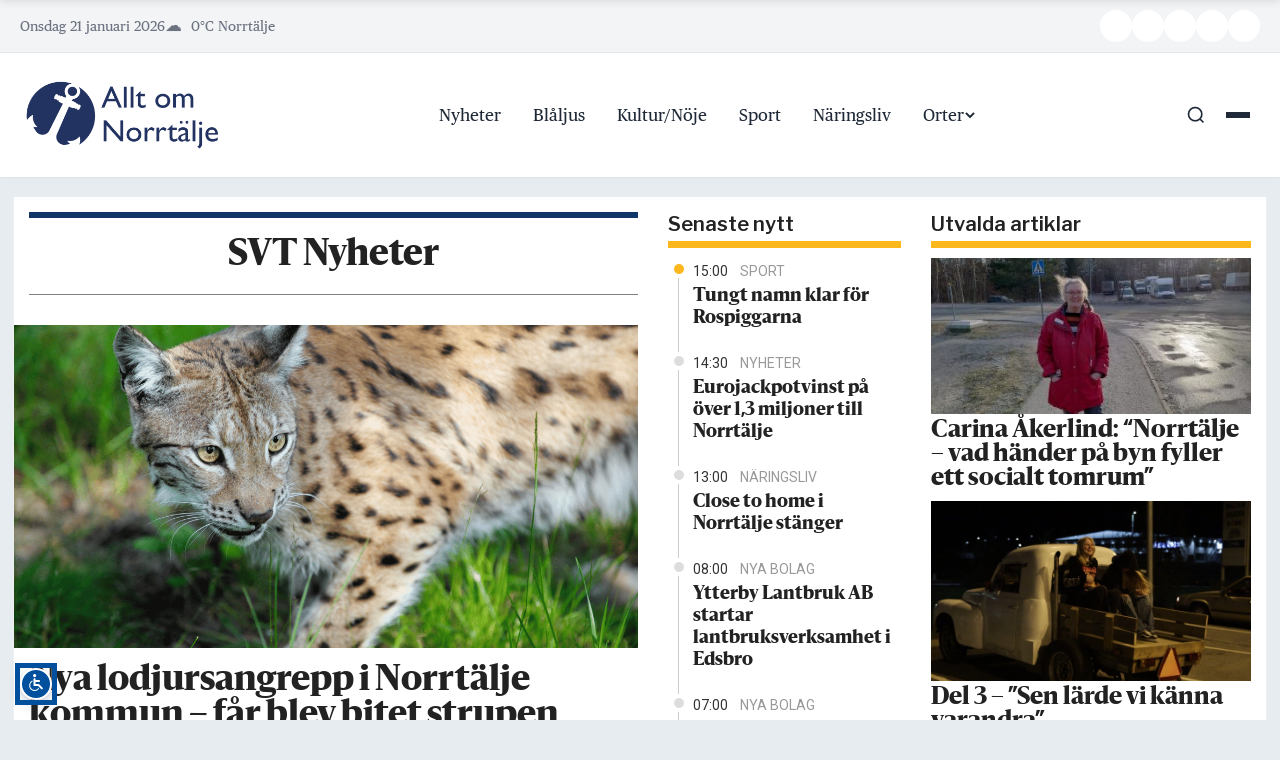

--- FILE ---
content_type: text/html; charset=UTF-8
request_url: https://alltomnorrtalje.se/tag/svt-nyheter/
body_size: 19508
content:
<!DOCTYPE html>
<html lang="sv-SE">
<head>
	<meta charset="UTF-8" />
	<meta name="viewport" content="width=device-width, initial-scale=1" />
	<title>SVT Nyheter &#8211; Allt om Norrtälje</title>
<meta name='robots' content='max-image-preview:large' />
<link rel='dns-prefetch' href='//kit.fontawesome.com' />
<link rel='dns-prefetch' href='//www.googletagmanager.com' />
<link rel='dns-prefetch' href='//fonts.googleapis.com' />
<link rel="alternate" type="application/rss+xml" title="Allt om Norrtälje &raquo; Webbflöde" href="https://alltomnorrtalje.se/feed/" />
<link rel="alternate" type="application/rss+xml" title="Allt om Norrtälje &raquo; Kommentarsflöde" href="https://alltomnorrtalje.se/comments/feed/" />
<link rel="alternate" type="application/rss+xml" title="Allt om Norrtälje &raquo; etikettflöde för SVT Nyheter" href="https://alltomnorrtalje.se/tag/svt-nyheter/feed/" />
<!-- alltomnorrtalje.se is managing ads with Advanced Ads 2.0.16 – https://wpadvancedads.com/ --><script id="aeon-news-ready">
			window.advanced_ads_ready=function(e,a){a=a||"complete";var d=function(e){return"interactive"===a?"loading"!==e:"complete"===e};d(document.readyState)?e():document.addEventListener("readystatechange",(function(a){d(a.target.readyState)&&e()}),{once:"interactive"===a})},window.advanced_ads_ready_queue=window.advanced_ads_ready_queue||[];		</script>
		<style id='wp-img-auto-sizes-contain-inline-css' type='text/css'>
img:is([sizes=auto i],[sizes^="auto," i]){contain-intrinsic-size:3000px 1500px}
/*# sourceURL=wp-img-auto-sizes-contain-inline-css */
</style>
<style id='wp-block-library-inline-css' type='text/css'>
:root{--wp-block-synced-color:#7a00df;--wp-block-synced-color--rgb:122,0,223;--wp-bound-block-color:var(--wp-block-synced-color);--wp-editor-canvas-background:#ddd;--wp-admin-theme-color:#007cba;--wp-admin-theme-color--rgb:0,124,186;--wp-admin-theme-color-darker-10:#006ba1;--wp-admin-theme-color-darker-10--rgb:0,107,160.5;--wp-admin-theme-color-darker-20:#005a87;--wp-admin-theme-color-darker-20--rgb:0,90,135;--wp-admin-border-width-focus:2px}@media (min-resolution:192dpi){:root{--wp-admin-border-width-focus:1.5px}}.wp-element-button{cursor:pointer}:root .has-very-light-gray-background-color{background-color:#eee}:root .has-very-dark-gray-background-color{background-color:#313131}:root .has-very-light-gray-color{color:#eee}:root .has-very-dark-gray-color{color:#313131}:root .has-vivid-green-cyan-to-vivid-cyan-blue-gradient-background{background:linear-gradient(135deg,#00d084,#0693e3)}:root .has-purple-crush-gradient-background{background:linear-gradient(135deg,#34e2e4,#4721fb 50%,#ab1dfe)}:root .has-hazy-dawn-gradient-background{background:linear-gradient(135deg,#faaca8,#dad0ec)}:root .has-subdued-olive-gradient-background{background:linear-gradient(135deg,#fafae1,#67a671)}:root .has-atomic-cream-gradient-background{background:linear-gradient(135deg,#fdd79a,#004a59)}:root .has-nightshade-gradient-background{background:linear-gradient(135deg,#330968,#31cdcf)}:root .has-midnight-gradient-background{background:linear-gradient(135deg,#020381,#2874fc)}:root{--wp--preset--font-size--normal:16px;--wp--preset--font-size--huge:42px}.has-regular-font-size{font-size:1em}.has-larger-font-size{font-size:2.625em}.has-normal-font-size{font-size:var(--wp--preset--font-size--normal)}.has-huge-font-size{font-size:var(--wp--preset--font-size--huge)}.has-text-align-center{text-align:center}.has-text-align-left{text-align:left}.has-text-align-right{text-align:right}.has-fit-text{white-space:nowrap!important}#end-resizable-editor-section{display:none}.aligncenter{clear:both}.items-justified-left{justify-content:flex-start}.items-justified-center{justify-content:center}.items-justified-right{justify-content:flex-end}.items-justified-space-between{justify-content:space-between}.screen-reader-text{border:0;clip-path:inset(50%);height:1px;margin:-1px;overflow:hidden;padding:0;position:absolute;width:1px;word-wrap:normal!important}.screen-reader-text:focus{background-color:#ddd;clip-path:none;color:#444;display:block;font-size:1em;height:auto;left:5px;line-height:normal;padding:15px 23px 14px;text-decoration:none;top:5px;width:auto;z-index:100000}html :where(.has-border-color){border-style:solid}html :where([style*=border-top-color]){border-top-style:solid}html :where([style*=border-right-color]){border-right-style:solid}html :where([style*=border-bottom-color]){border-bottom-style:solid}html :where([style*=border-left-color]){border-left-style:solid}html :where([style*=border-width]){border-style:solid}html :where([style*=border-top-width]){border-top-style:solid}html :where([style*=border-right-width]){border-right-style:solid}html :where([style*=border-bottom-width]){border-bottom-style:solid}html :where([style*=border-left-width]){border-left-style:solid}html :where(img[class*=wp-image-]){height:auto;max-width:100%}:where(figure){margin:0 0 1em}html :where(.is-position-sticky){--wp-admin--admin-bar--position-offset:var(--wp-admin--admin-bar--height,0px)}@media screen and (max-width:600px){html :where(.is-position-sticky){--wp-admin--admin-bar--position-offset:0px}}

/*# sourceURL=wp-block-library-inline-css */
</style><style id='global-styles-inline-css' type='text/css'>
:root{--wp--preset--aspect-ratio--square: 1;--wp--preset--aspect-ratio--4-3: 4/3;--wp--preset--aspect-ratio--3-4: 3/4;--wp--preset--aspect-ratio--3-2: 3/2;--wp--preset--aspect-ratio--2-3: 2/3;--wp--preset--aspect-ratio--16-9: 16/9;--wp--preset--aspect-ratio--9-16: 9/16;--wp--preset--color--black: #000000;--wp--preset--color--cyan-bluish-gray: #abb8c3;--wp--preset--color--white: #ffffff;--wp--preset--color--pale-pink: #f78da7;--wp--preset--color--vivid-red: #cf2e2e;--wp--preset--color--luminous-vivid-orange: #ff6900;--wp--preset--color--luminous-vivid-amber: #fcb900;--wp--preset--color--light-green-cyan: #7bdcb5;--wp--preset--color--vivid-green-cyan: #00d084;--wp--preset--color--pale-cyan-blue: #8ed1fc;--wp--preset--color--vivid-cyan-blue: #0693e3;--wp--preset--color--vivid-purple: #9b51e0;--wp--preset--gradient--vivid-cyan-blue-to-vivid-purple: linear-gradient(135deg,rgb(6,147,227) 0%,rgb(155,81,224) 100%);--wp--preset--gradient--light-green-cyan-to-vivid-green-cyan: linear-gradient(135deg,rgb(122,220,180) 0%,rgb(0,208,130) 100%);--wp--preset--gradient--luminous-vivid-amber-to-luminous-vivid-orange: linear-gradient(135deg,rgb(252,185,0) 0%,rgb(255,105,0) 100%);--wp--preset--gradient--luminous-vivid-orange-to-vivid-red: linear-gradient(135deg,rgb(255,105,0) 0%,rgb(207,46,46) 100%);--wp--preset--gradient--very-light-gray-to-cyan-bluish-gray: linear-gradient(135deg,rgb(238,238,238) 0%,rgb(169,184,195) 100%);--wp--preset--gradient--cool-to-warm-spectrum: linear-gradient(135deg,rgb(74,234,220) 0%,rgb(151,120,209) 20%,rgb(207,42,186) 40%,rgb(238,44,130) 60%,rgb(251,105,98) 80%,rgb(254,248,76) 100%);--wp--preset--gradient--blush-light-purple: linear-gradient(135deg,rgb(255,206,236) 0%,rgb(152,150,240) 100%);--wp--preset--gradient--blush-bordeaux: linear-gradient(135deg,rgb(254,205,165) 0%,rgb(254,45,45) 50%,rgb(107,0,62) 100%);--wp--preset--gradient--luminous-dusk: linear-gradient(135deg,rgb(255,203,112) 0%,rgb(199,81,192) 50%,rgb(65,88,208) 100%);--wp--preset--gradient--pale-ocean: linear-gradient(135deg,rgb(255,245,203) 0%,rgb(182,227,212) 50%,rgb(51,167,181) 100%);--wp--preset--gradient--electric-grass: linear-gradient(135deg,rgb(202,248,128) 0%,rgb(113,206,126) 100%);--wp--preset--gradient--midnight: linear-gradient(135deg,rgb(2,3,129) 0%,rgb(40,116,252) 100%);--wp--preset--font-size--small: 13px;--wp--preset--font-size--medium: 20px;--wp--preset--font-size--large: 36px;--wp--preset--font-size--x-large: 42px;--wp--preset--spacing--20: 0.44rem;--wp--preset--spacing--30: 0.67rem;--wp--preset--spacing--40: 1rem;--wp--preset--spacing--50: 1.5rem;--wp--preset--spacing--60: 2.25rem;--wp--preset--spacing--70: 3.38rem;--wp--preset--spacing--80: 5.06rem;--wp--preset--shadow--natural: 6px 6px 9px rgba(0, 0, 0, 0.2);--wp--preset--shadow--deep: 12px 12px 50px rgba(0, 0, 0, 0.4);--wp--preset--shadow--sharp: 6px 6px 0px rgba(0, 0, 0, 0.2);--wp--preset--shadow--outlined: 6px 6px 0px -3px rgb(255, 255, 255), 6px 6px rgb(0, 0, 0);--wp--preset--shadow--crisp: 6px 6px 0px rgb(0, 0, 0);}:where(.is-layout-flex){gap: 0.5em;}:where(.is-layout-grid){gap: 0.5em;}body .is-layout-flex{display: flex;}.is-layout-flex{flex-wrap: wrap;align-items: center;}.is-layout-flex > :is(*, div){margin: 0;}body .is-layout-grid{display: grid;}.is-layout-grid > :is(*, div){margin: 0;}:where(.wp-block-columns.is-layout-flex){gap: 2em;}:where(.wp-block-columns.is-layout-grid){gap: 2em;}:where(.wp-block-post-template.is-layout-flex){gap: 1.25em;}:where(.wp-block-post-template.is-layout-grid){gap: 1.25em;}.has-black-color{color: var(--wp--preset--color--black) !important;}.has-cyan-bluish-gray-color{color: var(--wp--preset--color--cyan-bluish-gray) !important;}.has-white-color{color: var(--wp--preset--color--white) !important;}.has-pale-pink-color{color: var(--wp--preset--color--pale-pink) !important;}.has-vivid-red-color{color: var(--wp--preset--color--vivid-red) !important;}.has-luminous-vivid-orange-color{color: var(--wp--preset--color--luminous-vivid-orange) !important;}.has-luminous-vivid-amber-color{color: var(--wp--preset--color--luminous-vivid-amber) !important;}.has-light-green-cyan-color{color: var(--wp--preset--color--light-green-cyan) !important;}.has-vivid-green-cyan-color{color: var(--wp--preset--color--vivid-green-cyan) !important;}.has-pale-cyan-blue-color{color: var(--wp--preset--color--pale-cyan-blue) !important;}.has-vivid-cyan-blue-color{color: var(--wp--preset--color--vivid-cyan-blue) !important;}.has-vivid-purple-color{color: var(--wp--preset--color--vivid-purple) !important;}.has-black-background-color{background-color: var(--wp--preset--color--black) !important;}.has-cyan-bluish-gray-background-color{background-color: var(--wp--preset--color--cyan-bluish-gray) !important;}.has-white-background-color{background-color: var(--wp--preset--color--white) !important;}.has-pale-pink-background-color{background-color: var(--wp--preset--color--pale-pink) !important;}.has-vivid-red-background-color{background-color: var(--wp--preset--color--vivid-red) !important;}.has-luminous-vivid-orange-background-color{background-color: var(--wp--preset--color--luminous-vivid-orange) !important;}.has-luminous-vivid-amber-background-color{background-color: var(--wp--preset--color--luminous-vivid-amber) !important;}.has-light-green-cyan-background-color{background-color: var(--wp--preset--color--light-green-cyan) !important;}.has-vivid-green-cyan-background-color{background-color: var(--wp--preset--color--vivid-green-cyan) !important;}.has-pale-cyan-blue-background-color{background-color: var(--wp--preset--color--pale-cyan-blue) !important;}.has-vivid-cyan-blue-background-color{background-color: var(--wp--preset--color--vivid-cyan-blue) !important;}.has-vivid-purple-background-color{background-color: var(--wp--preset--color--vivid-purple) !important;}.has-black-border-color{border-color: var(--wp--preset--color--black) !important;}.has-cyan-bluish-gray-border-color{border-color: var(--wp--preset--color--cyan-bluish-gray) !important;}.has-white-border-color{border-color: var(--wp--preset--color--white) !important;}.has-pale-pink-border-color{border-color: var(--wp--preset--color--pale-pink) !important;}.has-vivid-red-border-color{border-color: var(--wp--preset--color--vivid-red) !important;}.has-luminous-vivid-orange-border-color{border-color: var(--wp--preset--color--luminous-vivid-orange) !important;}.has-luminous-vivid-amber-border-color{border-color: var(--wp--preset--color--luminous-vivid-amber) !important;}.has-light-green-cyan-border-color{border-color: var(--wp--preset--color--light-green-cyan) !important;}.has-vivid-green-cyan-border-color{border-color: var(--wp--preset--color--vivid-green-cyan) !important;}.has-pale-cyan-blue-border-color{border-color: var(--wp--preset--color--pale-cyan-blue) !important;}.has-vivid-cyan-blue-border-color{border-color: var(--wp--preset--color--vivid-cyan-blue) !important;}.has-vivid-purple-border-color{border-color: var(--wp--preset--color--vivid-purple) !important;}.has-vivid-cyan-blue-to-vivid-purple-gradient-background{background: var(--wp--preset--gradient--vivid-cyan-blue-to-vivid-purple) !important;}.has-light-green-cyan-to-vivid-green-cyan-gradient-background{background: var(--wp--preset--gradient--light-green-cyan-to-vivid-green-cyan) !important;}.has-luminous-vivid-amber-to-luminous-vivid-orange-gradient-background{background: var(--wp--preset--gradient--luminous-vivid-amber-to-luminous-vivid-orange) !important;}.has-luminous-vivid-orange-to-vivid-red-gradient-background{background: var(--wp--preset--gradient--luminous-vivid-orange-to-vivid-red) !important;}.has-very-light-gray-to-cyan-bluish-gray-gradient-background{background: var(--wp--preset--gradient--very-light-gray-to-cyan-bluish-gray) !important;}.has-cool-to-warm-spectrum-gradient-background{background: var(--wp--preset--gradient--cool-to-warm-spectrum) !important;}.has-blush-light-purple-gradient-background{background: var(--wp--preset--gradient--blush-light-purple) !important;}.has-blush-bordeaux-gradient-background{background: var(--wp--preset--gradient--blush-bordeaux) !important;}.has-luminous-dusk-gradient-background{background: var(--wp--preset--gradient--luminous-dusk) !important;}.has-pale-ocean-gradient-background{background: var(--wp--preset--gradient--pale-ocean) !important;}.has-electric-grass-gradient-background{background: var(--wp--preset--gradient--electric-grass) !important;}.has-midnight-gradient-background{background: var(--wp--preset--gradient--midnight) !important;}.has-small-font-size{font-size: var(--wp--preset--font-size--small) !important;}.has-medium-font-size{font-size: var(--wp--preset--font-size--medium) !important;}.has-large-font-size{font-size: var(--wp--preset--font-size--large) !important;}.has-x-large-font-size{font-size: var(--wp--preset--font-size--x-large) !important;}
/*# sourceURL=global-styles-inline-css */
</style>

<style id='classic-theme-styles-inline-css' type='text/css'>
/*! This file is auto-generated */
.wp-block-button__link{color:#fff;background-color:#32373c;border-radius:9999px;box-shadow:none;text-decoration:none;padding:calc(.667em + 2px) calc(1.333em + 2px);font-size:1.125em}.wp-block-file__button{background:#32373c;color:#fff;text-decoration:none}
/*# sourceURL=/wp-includes/css/classic-themes.min.css */
</style>
<link rel='stylesheet' id='aeon-style-front-css' href='https://alltomnorrtalje.se/wp-content/plugins/aeon-news-popular-posts/assets/frontend.css?ver=1.0.0' type='text/css' media='all' />
<link rel='stylesheet' id='Read More WP-public-css-css' href='https://alltomnorrtalje.se/wp-content/plugins/read-more-wp/public/css/read-more-wp-public.css?ver=1.1.6' type='text/css' media='all' />
<link rel='stylesheet' id='dashicons-css' href='https://alltomnorrtalje.se/wp-includes/css/dashicons.min.css?ver=6.9' type='text/css' media='all' />
<link rel='stylesheet' id='thickbox-css' href='https://alltomnorrtalje.se/wp-includes/js/thickbox/thickbox.css?ver=6.9' type='text/css' media='all' />
<link rel='stylesheet' id='parent-style-css' href='https://alltomnorrtalje.se/wp-content/themes/aeon-news/style.css?ver=6.9' type='text/css' media='all' />
<link rel='stylesheet' id='child-style-css' href='https://alltomnorrtalje.se/wp-content/themes/aon-child-aeon-news/style.css?ver=1.0.3' type='text/css' media='all' />
<link rel='stylesheet' id='child-custom-style-css' href='https://alltomnorrtalje.se/wp-content/themes/aon-child-aeon-news/css/styles.css?ver=1.1.0' type='text/css' media='all' />
<link rel='stylesheet' id='aeon-google-fonts-css' href='https://fonts.googleapis.com/css2?family=PT+Serif:ital@0;1&#038;family=Libre+Franklin:wght@400;500;600;700&#038;family=Roboto:wght@300;400;500;700&#038;display=swap' type='text/css' media='all' />
<link rel='stylesheet' id='animate-style-css' href='https://alltomnorrtalje.se/wp-content/themes/aeon-news/css/animate.css?ver=6.9' type='text/css' media='all' />
<link rel='stylesheet' id='aeon-main-style-css' href='https://alltomnorrtalje.se/wp-content/themes/aeon-news/css/main.css?ver=1.1.4' type='text/css' media='all' />
<link rel='stylesheet' id='aeon-leaflet-style-css' href='https://alltomnorrtalje.se/wp-content/themes/aeon-news/css/leaflet.css?ver=1.1.1' type='text/css' media='all' />
<link rel='stylesheet' id='aeon-mobile-style-css' href='https://alltomnorrtalje.se/wp-content/themes/aeon-news/css/mobile.css?ver=1.1.1' type='text/css' media='all' />
<link rel='stylesheet' id='csf-google-web-fonts-css' href='//fonts.googleapis.com/css?family=Libre%20Franklin:600,400%7COpen%20Sans:800%7CRoboto:700,400%7CPT%20Serif:400&#038;display=swap' type='text/css' media='all' />
<script type="text/javascript" src="https://alltomnorrtalje.se/wp-includes/js/jquery/jquery.min.js?ver=3.7.1" id="jquery-core-js"></script>
<script type="text/javascript" id="jquery-core-js-after">
/* <![CDATA[ */
jQuery(document).ready(function($){ jQuery('li.cat-item:has(ul.children)').addClass('cat-have-child'); jQuery('.cat-have-child').removeClass('open-m-menu');jQuery('li.cat-have-child > a').click(function(){window.location.href=jQuery(this).attr('href');return false;});jQuery('li.cat-have-child').click(function(){

    var li_parentdiv = jQuery(this).parent().parent().parent().attr('class');
        if(jQuery(this).hasClass('open-m-menu')){jQuery('.cat-have-child').removeClass('open-m-menu');}else{jQuery('.cat-have-child').removeClass('open-m-menu');jQuery(this).addClass('open-m-menu');}});});
//# sourceURL=jquery-core-js-after
/* ]]> */
</script>
<script type="text/javascript" src="https://alltomnorrtalje.se/wp-includes/js/jquery/jquery-migrate.min.js?ver=3.4.1" id="jquery-migrate-js"></script>
<script type="text/javascript" src="https://alltomnorrtalje.se/wp-content/plugins/read-more-wp/public/js/read-more-wp-public.js?ver=1.1.6" id="Read More WP-public-js-js"></script>
<script type="text/javascript" id="advanced-ads-advanced-js-js-extra">
/* <![CDATA[ */
var advads_options = {"blog_id":"1","privacy":{"enabled":false,"state":"not_needed"}};
//# sourceURL=advanced-ads-advanced-js-js-extra
/* ]]> */
</script>
<script type="text/javascript" src="https://alltomnorrtalje.se/wp-content/plugins/advanced-ads/public/assets/js/advanced.min.js?ver=2.0.16" id="advanced-ads-advanced-js-js"></script>
<script type="text/javascript" id="advanced_ads_pro/visitor_conditions-js-extra">
/* <![CDATA[ */
var advanced_ads_pro_visitor_conditions = {"referrer_cookie_name":"advanced_ads_pro_visitor_referrer","referrer_exdays":"365","page_impr_cookie_name":"advanced_ads_page_impressions","page_impr_exdays":"3650"};
//# sourceURL=advanced_ads_pro%2Fvisitor_conditions-js-extra
/* ]]> */
</script>
<script type="text/javascript" src="https://alltomnorrtalje.se/wp-content/plugins/advanced-ads-pro/modules/advanced-visitor-conditions/inc/conditions.min.js?ver=3.0.8" id="advanced_ads_pro/visitor_conditions-js"></script>

<!-- Kodblock för ”Google-tagg (gtag.js)” tillagt av Site Kit -->
<!-- Kodblock för ”Google Analytics” tillagt av Site Kit -->
<script type="text/javascript" src="https://www.googletagmanager.com/gtag/js?id=GT-P3N6KG3T" id="google_gtagjs-js" async></script>
<script type="text/javascript" id="google_gtagjs-js-after">
/* <![CDATA[ */
window.dataLayer = window.dataLayer || [];function gtag(){dataLayer.push(arguments);}
gtag("set","linker",{"domains":["alltomnorrtalje.se"]});
gtag("js", new Date());
gtag("set", "developer_id.dZTNiMT", true);
gtag("config", "GT-P3N6KG3T");
//# sourceURL=google_gtagjs-js-after
/* ]]> */
</script>
<link rel="https://api.w.org/" href="https://alltomnorrtalje.se/wp-json/" /><link rel="alternate" title="JSON" type="application/json" href="https://alltomnorrtalje.se/wp-json/wp/v2/tags/1100" /><link rel="EditURI" type="application/rsd+xml" title="RSD" href="https://alltomnorrtalje.se/xmlrpc.php?rsd" />
<meta name="generator" content="WordPress 6.9" />
<script type="text/javascript" src="https://cdn-eu.readspeaker.com/script/15312/webReader/webReader.js?pids=wr&ver=2.5.3" id="rs_req_Init"></script>
<meta name="generator" content="Site Kit by Google 1.170.0" /><!-- InMobi Choice. Consent Manager Tag v3.0 (for TCF 2.2) -->
<script type="text/javascript" async=true>
(function() {
    var host = 'alltomnorrtalje.se';
    var element = document.createElement('script');
    var firstScript = document.getElementsByTagName('script')[0];
    var url = 'https://cmp.inmobi.com'
        .concat('/choice/', '6Fv0cGNfc_bw8', '/', host, '/choice.js?tag_version=V3');
    var uspTries = 0;
    var uspTriesLimit = 3;
    element.async = true;
    element.type = 'text/javascript';
    element.src = url;
    firstScript.parentNode.insertBefore(element, firstScript);

    function makeStub() {
        var TCF_LOCATOR_NAME = '__tcfapiLocator';
        var queue = [];
        var win = window;
        var cmpFrame;

        function addFrame() {
            var doc = win.document;
            var otherCMP = !!(win.frames[TCF_LOCATOR_NAME]);
            if (!otherCMP) {
                if (doc.body) {
                    var iframe = doc.createElement('iframe');
                    iframe.style.cssText = 'display:none';
                    iframe.name = TCF_LOCATOR_NAME;
                    doc.body.appendChild(iframe);
                } else {
                    setTimeout(addFrame, 5);
                }
            }
            return !otherCMP;
        }

        function tcfAPIHandler() {
            var gdprApplies;
            var args = arguments;
            if (!args.length) {
                return queue;
            } else if (args[0] === 'setGdprApplies') {
                if (args.length > 3 && args[2] === 2 && typeof args[3] === 'boolean') {
                    gdprApplies = args[3];
                    if (typeof args[2] === 'function') {
                        args[2]('set', true);
                    }
                }
            } else if (args[0] === 'ping') {
                var retr = {
                    gdprApplies: gdprApplies,
                    cmpLoaded: false,
                    cmpStatus: 'stub'
                };
                if (typeof args[2] === 'function') {
                    args[2](retr);
                }
            } else {
                if(args[0] === 'init' && typeof args[3] === 'object') {
                    args[3] = Object.assign(args[3], { tag_version: 'V3' });
                }
                queue.push(args);
            }
        }

        function postMessageEventHandler(event) {
            var msgIsString = typeof event.data === 'string';
            var json = {};
            try {
                if (msgIsString) {
                    json = JSON.parse(event.data);
                } else {
                    json = event.data;
                }
            } catch (ignore) {}
            var payload = json.__tcfapiCall;
            if (payload) {
                window.__tcfapi(
                    payload.command,
                    payload.version,
                    function(retValue, success) {
                        var returnMsg = {
                            __tcfapiReturn: {
                                returnValue: retValue,
                                success: success,
                                callId: payload.callId
                            }
                        };
                        if (msgIsString) {
                            returnMsg = JSON.stringify(returnMsg);
                        }
                        if (event && event.source && event.source.postMessage) {
                            event.source.postMessage(returnMsg, '*');
                        }
                    },
                    payload.parameter
                );
            }
        }

        while (win) {
            try {
                if (win.frames[TCF_LOCATOR_NAME]) {
                    cmpFrame = win;
                    break;
                }
            } catch (ignore) {}
            if (win === window.top) {
                break;
            }
            win = win.parent;
        }

        if (!cmpFrame) {
            addFrame();
            win.__tcfapi = tcfAPIHandler;
            win.addEventListener('message', postMessageEventHandler, false);
        }
    };

    makeStub();

    var uspStubFunction = function() {
        var arg = arguments;
        if (typeof window.__uspapi !== uspStubFunction) {
            setTimeout(function() {
                if (typeof window.__uspapi !== 'undefined') {
                    window.__uspapi.apply(window.__uspapi, arg);
                }
            }, 500);
        }
    };

    var checkIfUspIsReady = function() {
        uspTries++;
        if (window.__uspapi === uspStubFunction && uspTries < uspTriesLimit) {
            console.warn('USP is not accessible');
        } else {
            clearInterval(uspInterval);
        }
    };

    if (typeof window.__uspapi === 'undefined') {
        window.__uspapi = uspStubFunction;
        var uspInterval = setInterval(checkIfUspIsReady, 6000);
    }
})();
</script>
<!-- End InMobi Choice -->

<!-- Adnami code script -->
<script async='async' src='https://functions.adnami.io/api/macro/adsm.macro.alltomnorrtalje.se.js'></script>
<!-- END Adnami code script -->

<!-- Holid code script -->
<script src="https://ads.holid.io/auto/alltomnorrtalje.se/holid.js" defer="defer"></script>
<!-- END Holid code script -->

<script src="https://maps.googleapis.com/maps/api/js?key=AIzaSyBRkIq7Sbp4yjThnAkb1o7GP6SHrHdPntY&callback=initMap" async defer></script>

<!-- Echobox script -->
<script async id="ebx" src="//applets.ebxcdn.com/ebx.js"></script>
<!-- END Echobox script -->
  <script src="https://cdn.onesignal.com/sdks/web/v16/OneSignalSDK.page.js" defer></script>
  <script>
          window.OneSignalDeferred = window.OneSignalDeferred || [];
          OneSignalDeferred.push(async function(OneSignal) {
            await OneSignal.init({
              appId: "0143ee86-adce-4241-8a08-87a89f6bb7d3",
              serviceWorkerOverrideForTypical: true,
              path: "https://alltomnorrtalje.se/wp-content/plugins/onesignal-free-web-push-notifications/sdk_files/",
              serviceWorkerParam: { scope: "/wp-content/plugins/onesignal-free-web-push-notifications/sdk_files/push/onesignal/" },
              serviceWorkerPath: "OneSignalSDKWorker.js",
            });
          });

          // Unregister the legacy OneSignal service worker to prevent scope conflicts
          if (navigator.serviceWorker) {
            navigator.serviceWorker.getRegistrations().then((registrations) => {
              // Iterate through all registered service workers
              registrations.forEach((registration) => {
                // Check the script URL to identify the specific service worker
                if (registration.active && registration.active.scriptURL.includes('OneSignalSDKWorker.js.php')) {
                  // Unregister the service worker
                  registration.unregister().then((success) => {
                    if (success) {
                      console.log('OneSignalSW: Successfully unregistered:', registration.active.scriptURL);
                    } else {
                      console.log('OneSignalSW: Failed to unregister:', registration.active.scriptURL);
                    }
                  });
                }
              });
            }).catch((error) => {
              console.error('Error fetching service worker registrations:', error);
            });
        }
        </script>
		<style type="text/css">.pp-podcast {opacity: 0;}</style>
		<script>advads_items = { conditions: {}, display_callbacks: {}, display_effect_callbacks: {}, hide_callbacks: {}, backgrounds: {}, effect_durations: {}, close_functions: {}, showed: [] };</script><style type="text/css" id="aeon-news-layer-custom-css"></style>		<script type="text/javascript">
			var advadsCfpQueue = [];
			var advadsCfpAd = function( adID ) {
				if ( 'undefined' === typeof advadsProCfp ) {
					advadsCfpQueue.push( adID )
				} else {
					advadsProCfp.addElement( adID )
				}
			}
		</script>
		<style type="text/css">body, html, .serif {font-family:"Publico Text Web";color:#222;font-weight:normal;font-size:18px;line-height:30px;}.single .article-category{font-family:"Libre Franklin";color:#333;font-weight:600;text-align:left;font-size:20px;}a.article-topic,.article-topic,.same-news-title,.same-news-title .article-topic{font-family:"Libre Franklin";color:#333;font-weight:600;text-align:left;font-size:16px;letter-spacing:-0.3px;}.newsticker a,.newsticker li{font-family:"Sanomat";color:#333333;font-weight:700;font-size:16px;}.label{font-family:"Open Sans";color:#222;font-weight:800;text-align:center;font-size:14px;}.label{background-color:#f4d03f;background-position:center center;background-repeat:no-repeat;background-size:cover;}.sammanfattande, .sammanfattande li{font-family:"Roboto";color:#222;font-weight:700;font-size:20px;line-height:26px;}p.ingress-fullbredd{font-family:"Publico Text Web";color:#333;font-weight:normal;font-size:20px;}.informationsruta, .informationsruta li, .informationsruta p{font-family:"Publico Text Web";color:#222;font-weight:normal;font-size:16px;line-height:24px;}.above-comment-widget, .above-comment-widget .widget p, .above-comment-widget .widget a, .widget.above_comment{font-family:"Libre Franklin";color:#222;font-weight:normal;text-align:left;font-size:13px;}h4.post-category-widget-title,h4.post-category-widget-title > a,h4.col-author-box a,.single-same-news-area h2.entry-title,.yzp-item-title > a,h1,h2,h3,h4,h5,h6{font-family:"Sanomat";color:#222;font-weight:700;}.widget h3,widget{font-family:"Libre Franklin";color:#222;font-weight:600;text-align:left;font-size:20px;line-height:24px;}h2.entry-title.thin-1{font-family:"PT Serif";color:#222;font-weight:normal;text-align:left;font-size:60px;line-height:60px;}.entry-title.thin-3{font-family:"PT Serif";color:#222;font-weight:normal;text-align:left;font-size:50px;line-height:54px;}h2.entry-title.thin-4,h2.entry-title.thin6,h2.entry-title.thin-7{font-family:"Publico Text Web";color:#222;font-weight:normal;text-align:left;font-size:45px;line-height:48px;}.entry-title.bold-1{font-family:"Sanomat";color:#222;font-weight:700;text-align:left;font-size:55px;line-height:58px;}.entry-title.bold-3{font-family:"Sanomat";color:#222;font-weight:700;text-align:left;font-size:45px;line-height:48px;}.entry-title.bold-4{font-family:"Sanomat";color:#222;font-weight:700;text-align:left;font-size:35px;line-height:38px;}#single-extend-area h2.more-from-the-front-page{font-family:"Libre Franklin";color:#333;font-weight:600;text-align:left;font-size:22px;}.widget h3,.sidebar-ads h3{border-top-width:0px;border-right-width:0px;border-bottom-width:7px;border-left-width:0px;border-color:#fbb71b;border-style:solid;} #primary-theme-color, .primary-theme-color,.btn,button.btn,input[type="submit"]{background-color:#fbb71b;}#secondary-theme-color,.secondary-theme-color{background-color:#fbb71b;}.notiser-news-item p.meta,.newsticker .meta{color:#333333;}.column1-category::before,.article-category::before,.notiser_widget li:first-of-type .notiser-news-item::before,.informationsruta::before,.single-same-news-area ul li:first-of-type .teaser-list:before{background-color:#fbb71b;}.quinary-theme-color,.same-news-title-orange{color:#eb851d;}h1,h2,h3,h4,h5,h6,h1 a,h2 a,h3 a,h4 a,h5 a,h6 a{color:#222;}a{color:#0367bf;}a:hover{color:#fbb71b;}.title-comment{color:#fbb71b;}.tag-list a{font-family:"Libre Franklin";color:#fff;font-weight:normal;text-align:center;font-size:14px;}.tag-list a{background-color:#fbb71b;}.tag-list a:hover,.tag-list a:focus{background-color:#fbb71b;}.tabs li a,.notiser-tabs li a{font-family:"Libre Franklin";color:#222;font-weight:600;text-align:center;font-size:22px;}.notiser-news-item a,.notiser_widget li a,.yzp-item-title a{font-family:"Sanomat";color:#222;font-weight:700;text-align:left;font-size:18px;line-height:22px;}.tabs,.notiser-tabs,.tabs.notiser-tabs{border-top-width:0px;border-right-width:0px;border-bottom-width:7px;border-left-width:0px;border-color:#fbb71b;border-style:solid;}.tabs li,.notiser-tabs li{background-color:transparent;}.tabs li.active,.notiser-tabs li.active,.tabs li.active a:hover{background-color:#fbb71b;}.tabs li.active a,.notiser-tabs li.active a{color:#fff;}blockquote p{font-family:"Publico Text Web";color:#333;font-style:italic;text-align:left;font-size:32px;}blockquote p::before{color:#fbb71b;}blockquote{padding-top:30px;padding-right:30px;padding-bottom:0px;padding-left:50px;}.old-article{font-family:"Publico Text Web";color:#333;font-weight:normal;text-align:center;font-size:15px;line-height:20px;}.old-article i{text-align:center;font-size:16px;}.opinion-disclaimer{font-family:"Roboto";color:#222;font-weight:normal;text-align:left;font-size:16px;line-height:18px;}.author-biography{color:#222;text-align:left;font-size:15px;}.author-biography{padding-top:20px;padding-right:20px;padding-bottom:20px;padding-left:20px;}</style><link rel="icon" href="https://alltomnorrtalje.se/wp-content/uploads/2020/10/HoneyYellow_LogoSimple-95x95.png" sizes="32x32" />
<link rel="icon" href="https://alltomnorrtalje.se/wp-content/uploads/2020/10/HoneyYellow_LogoSimple-300x300.png" sizes="192x192" />
<link rel="apple-touch-icon" href="https://alltomnorrtalje.se/wp-content/uploads/2020/10/HoneyYellow_LogoSimple-300x300.png" />
<meta name="msapplication-TileImage" content="https://alltomnorrtalje.se/wp-content/uploads/2020/10/HoneyYellow_LogoSimple-300x300.png" />
		<style type="text/css" id="wp-custom-css">
			#aon-contact, 
#aon-contact * {
  border-left: none !important;
  border-right: none !important;
}

#tipssa .card{
  background:var(--card);
  border:1px solid var(--line);
  border-radius:var(--r);
  padding:15px;    /* ändrat från 18 till 15 */
  box-sizing:border-box;
}
#tipssa .card--form{ background:var(--soft); }

		</style>
		</head>

<body class="archive tag tag-svt-nyheter tag-1100 wp-custom-logo wp-embed-responsive wp-theme-aeon-news wp-child-theme-aon-child-aeon-news group-blog post-nya-lodjursangrepp-i-norrtalje-kommun-far-blev-bitet-strupen aa-prefix-aeon-news-" style="background: #e6ecf0">
					<a class="skip-link screen-reader-text" href="#content">Skip to content</a>
    <header class="site-header">
        <!-- Top Bar - Desktop -->
        <div class="top-bar desktop-only">
            <div class="header-container">
                <div class="top-bar-content">
                    <div class="date-weather">
                        <time datetime="2025-07-10" class="current-date">Torsdag 10 juli 2025</time>
                        <span class="weather-info">
                            <svg class="weather-icon" viewBox="0 0 24 24" fill="none" stroke="currentColor" stroke-width="2">
                                <circle cx="12" cy="12" r="5"/>
                                <line x1="12" y1="1" x2="12" y2="3"/>
                                <line x1="12" y1="21" x2="12" y2="23"/>
                                <line x1="4.22" y1="4.22" x2="5.64" y2="5.64"/>
                                <line x1="18.36" y1="18.36" x2="19.78" y2="19.78"/>
                                <line x1="1" y1="12" x2="3" y2="12"/>
                                <line x1="21" y1="12" x2="23" y2="12"/>
                                <line x1="4.22" y1="19.78" x2="5.64" y2="18.36"/>
                                <line x1="18.36" y1="5.64" x2="19.78" y2="4.22"/>
                            </svg>
                            <span>18°C Norrtälje</span>
                        </span>
                    </div>

                    <div class="social-links">
                        <a href="https://www.twitter.com/AlltOmNorrtalje" aria-label="twitter">
                                <i class="fa-brands fa-square-x-twitter"></i>
                            </a>
                            <a href="https://www.facebook.com/alltomnorrtalje" aria-label="Facebook">
                                <i class="fa-brands fa-facebook"></i>
                            </a>
                            <a href="https://www.youtube.com/channel/UCc_LgvedFcAWRQf0ltj5pcQ" aria-label="Youtube">
                                <i class="fa-brands fa-youtube"></i>
                            </a>
                            <a href="https://www.instagram.com/alltomnorrtalje/" aria-label="Instagram">
                                <i class="fa-brands fa-instagram"></i>
                            </a>
                            <a href="https://www.instagram.com/alltomnorrtalje/" aria-label="linkedin">
                                <i class="fa-brands fa-linkedin"></i>
                            </a>
                    </div>
                </div>
            </div>
        </div>

        <!-- Mobile Top Bar -->
        <div class="mobile-top-bar mobile-only">
            <div class="mobile-container">
                <div class="mobile-top-content">
                    <time class="mobile-date" datetime="2025-07-10">Torsdag 10 jul 2025</time>
                    <span class="mobile-weather">
                        <span class="mobile-weather-emoji">☀️</span>
                        <span class="mobile-weather-text">18° Norrtälje</span>
                    </span>
                </div>
            </div>
        </div>

        <!-- Main Header -->
        <div class="main-header">
            <div class="header-container">
                <div class="header-content">
                    <!-- Logo and Branding -->
                    <div class="brand">
                        <a href="https://alltomnorrtalje.se/" class="custom-logo-link" rel="home"><img width="2048" height="783" src="https://alltomnorrtalje.se/wp-content/uploads/2025/10/cropped-AON-logo-max.png" class="custom-logo" alt="Allt om Norrtälje" decoding="async" fetchpriority="high" srcset="https://alltomnorrtalje.se/wp-content/uploads/2025/10/cropped-AON-logo-max.png 2048w, https://alltomnorrtalje.se/wp-content/uploads/2025/10/cropped-AON-logo-max-300x115.png 300w, https://alltomnorrtalje.se/wp-content/uploads/2025/10/cropped-AON-logo-max-1024x392.png 1024w, https://alltomnorrtalje.se/wp-content/uploads/2025/10/cropped-AON-logo-max-768x294.png 768w, https://alltomnorrtalje.se/wp-content/uploads/2025/10/cropped-AON-logo-max-1536x587.png 1536w" sizes="(max-width: 2048px) 100vw, 2048px" /></a>                            
                    </div>

                    <!-- Navigation -->
                    <div class="main-nav" aria-label="Huvudnavigation">

                                                <nav class="site-navigation" role="navigation">
                            <ul id="menu-categories-menu" class="nav-list"><li class="menu-item menu-item-type-taxonomy menu-item-object-category nav-item"><a href="https://alltomnorrtalje.se/innehall/nyheter/" class="nav-link">Nyheter</a></li>
<li class="menu-item menu-item-type-taxonomy menu-item-object-category nav-item"><a href="https://alltomnorrtalje.se/innehall/blaljus/" class="nav-link">Blåljus</a></li>
<li class="menu-item menu-item-type-taxonomy menu-item-object-category nav-item"><a href="https://alltomnorrtalje.se/innehall/kultur-noje/" class="nav-link">Kultur/Nöje</a></li>
<li class="menu-item menu-item-type-taxonomy menu-item-object-category nav-item"><a href="https://alltomnorrtalje.se/innehall/sport/" class="nav-link">Sport</a></li>
<li class="menu-item menu-item-type-taxonomy menu-item-object-category nav-item"><a href="https://alltomnorrtalje.se/innehall/naringsliv/" class="nav-link">Näringsliv</a></li>
<li class="menu-item menu-item-type-custom menu-item-object-custom menu-item-has-children nav-item has-dropdown"><a href="#" class="nav-link">Orter<svg class="dropdown-icon" viewBox="0 0 12 12" fill="none" stroke="currentColor" stroke-width="2">
                          <path d="M2 4l4 4 4-4"/>
                      </svg></a>
<ul class="dropdown-menu">
<li class="menu-item menu-item-type-custom menu-item-object-custom nav-item"><a href="https://alltomnorrtalje.se/tag/Norrtalje/" class="nav-link">Norrtälje</a></li>
<li class="menu-item menu-item-type-custom menu-item-object-custom nav-item"><a href="https://alltomnorrtalje.se/tag/rimbo/" class="nav-link">Rimbo</a></li>
<li class="menu-item menu-item-type-custom menu-item-object-custom nav-item"><a href="https://alltomnorrtalje.se/tag/hallstavik/" class="nav-link">Hallstavik</a></li>
<li class="menu-item menu-item-type-custom menu-item-object-custom nav-item"><a href="https://alltomnorrtalje.se/tag/vaddo/" class="nav-link">Väddö</a></li>
</ul>
</li>
</ul>                        </nav>
                        
                    </div>

                    <!-- Header Actions -->
                    <div class="header-actions">
                        <a href="/sok/" class="search-btn" aria-label="Sök">
                            <svg viewBox="0 0 24 24" fill="none" stroke="currentColor" stroke-width="2">
                                <circle cx="11" cy="11" r="8"/>
                                <path d="m21 21-4.35-4.35"/>
                            </svg>
                        </a>
                        <button class="menu-toggle" aria-label="Öppna meny" aria-expanded="false">
                            <span class="hamburger">
                                <span></span>
                                <span></span>
                                <span></span>
                            </span>
                        </button>
                    </div>
                </div>
            </div>
        </div>

    </header>


<!-- Off-canvas overlay -->
<div class="off-canvas-overlay"></div>

<div class="off-canvas-menu">
    <!-- Navigation -->
    <nav class="off-canvas-nav" aria-label="Huvudnavigation">
    
        <div class="offcanvas-site-logo" role="logo">
            <div class="offcanvas-site-logo-title"> 
                <a href="https://alltomnorrtalje.se/" class="custom-logo-link" rel="home"><img width="2048" height="783" src="https://alltomnorrtalje.se/wp-content/uploads/2025/10/cropped-AON-logo-max.png" class="custom-logo" alt="Allt om Norrtälje" decoding="async" srcset="https://alltomnorrtalje.se/wp-content/uploads/2025/10/cropped-AON-logo-max.png 2048w, https://alltomnorrtalje.se/wp-content/uploads/2025/10/cropped-AON-logo-max-300x115.png 300w, https://alltomnorrtalje.se/wp-content/uploads/2025/10/cropped-AON-logo-max-1024x392.png 1024w, https://alltomnorrtalje.se/wp-content/uploads/2025/10/cropped-AON-logo-max-768x294.png 768w, https://alltomnorrtalje.se/wp-content/uploads/2025/10/cropped-AON-logo-max-1536x587.png 1536w" sizes="(max-width: 2048px) 100vw, 2048px" /></a>            </div>
        </div>
        
        <div class="nav-close">
            <button class="menu-toggle sticky" aria-label="Öppna meny" aria-expanded="false">
                <span class="hamburger">
                    <span></span>
                    <span></span>
                    <span></span>
                </span>
            </button>
        </div>

        <hr>

        <div class="static-navigation" role="navigation">
            <h2 class="heading-title">Avdelning:</h2>
            <div class="parent-icon-list">
                <ul>
                    <li><a href="/innehall/nyheter/"><i aria-hidden="true" class="fal fa-building"></i>Nyheter</a></li>
                    <li><a href="/innehall/blaljus"><i aria-hidden="true" class="fal fa-trees"></i>Blåljus</a></li>
                    <li><a href="/innehall/kultur-noje/"><i aria-hidden="true" class="fal fa-industry-alt"></i>Kultur</a></li>
                    <li><a href="/innehall/Sport"><i aria-hidden="true" class="fal fa-anchor"></i>Sport</a></li>
					<li><a href="/innehall/naringsliv"><i aria-hidden="true" class="fal fa-anchor"></i>Näringsliv</a></li>
                </ul>
            </div>
			<hr>
            <h2 class="heading-title">Orter:</h2>
            <div class="parent-icon-list">
                <ul>
                    <li><a href="/tag/Norrtalje/"><i aria-hidden="true" class="fal fa-pencil-alt"></i>Norrtälje</a></li>
                    <li><a href="/tag/rimbo/"><i aria-hidden="true" class="fal fa-business-time"></i>Rimbo</a></li>
                    <li><a href="/tag/hallstavik/"><i aria-hidden="true" class="fal fa-newspaper"></i>Hallstavik</a></li>
                    <li><a href="/tag/vaddo/"><i aria-hidden="true" class="fal fa-megaphone"></i>Väddö</a></li>
                </ul>
            </div>
            <hr>

            <h2 class="heading-title">Mer</h2>
            <div class="parent-icon-list">
                <ul>
                    
                    <li><a href="/sv"><i aria-hidden="true" class="fal fa-ad"></i>Annonsera</a></li>
                    <li><a href="https://www.roslagenmediagroup.se/om-oss/"><i aria-hidden="true" class="fal fa-newspaper"></i>Om oss</a></li>
                    <li><a href="/tipsa-oss/"><i aria-hidden="true" class="fal fa-paper-plane"></i>Tipsa oss</a></li>
                    <li><a href="/rapportera-fel/ "><i aria-hidden="true" class="fal fa-network-wired"></i>Rapportera fel</a></li>
                    <li><a href="/innehall/partner/"><i aria-hidden="true" class="fal fa-ticket"></i>Reklampartners</a></li>
                    <li><a href="/gdpr/"><i aria-hidden="true" class="fal fa-file-alt"></i>GDPR</a></li>
                </ul>
            </div>
            <hr>

        </div>


        <div class="nav-footer">
            <h2> Ladda ner vår app!</h2>
            <div class="nav-app">
                <a href="https://apps.apple.com/se/app/allt-om-norrt%C3%A4lje/id6473017615?platform=iphone" aria-label="app-store">
                    <img src="https://alltomnorrtalje.se/wp-content/themes/aon-child-aeon-news/img/app-store.png" alt="">
                </a>
                <a href="https://play.google.com/store/apps/details?id=se.alltomnorrtalje.app&hl=en&gl=US&pli=1" aria-label="Google Play">
                    <img src="https://alltomnorrtalje.se/wp-content/themes/aon-child-aeon-news/img/google-play.png" alt="">
                </a>
                
            </div>
            <hr>
            <p class="nav-copyright">© 2021 - 2025 Allt om Norrtälje</p>
			<p>
				Mellan Tipsa oss och Reklampartners
			</p>
        
        </div>
    </nav>
</div>

<!-- Sticky Header for Desktop -->
<div class="sticky-header desktop-only">
    <div class="header-container">
        <!-- Date Stamp -->
        <div class="date-weather">
            <time datetime="2025-07-10" class="sticky-current-date">Torsdag 10 juli 2025</time>
            <span class="weather-info">
                <svg class="weather-icon" viewBox="0 0 24 24" fill="none" stroke="currentColor" stroke-width="2">
                    <circle cx="12" cy="12" r="5"/>
                    <line x1="12" y1="1" x2="12" y2="3"/>
                    <line x1="12" y1="21" x2="12" y2="23"/>
                    <line x1="4.22" y1="4.22" x2="5.64" y2="5.64"/>
                    <line x1="18.36" y1="18.36" x2="19.78" y2="19.78"/>
                    <line x1="1" y1="12" x2="3" y2="12"/>
                    <line x1="21" y1="12" x2="23" y2="12"/>
                    <line x1="4.22" y1="19.78" x2="5.64" y2="18.36"/>
                    <line x1="18.36" y1="5.64" x2="19.78" y2="4.22"/>
                </svg>
                <span>18°C Norrtälje</span>
            </span>
        </div>

        <!-- Compact Logo -->
        <div class="sticky-brand">
            <a href="https://alltomnorrtalje.se/" class="custom-logo-link" rel="home"><img width="2048" height="783" src="https://alltomnorrtalje.se/wp-content/uploads/2025/10/cropped-AON-logo-max.png" class="custom-logo" alt="Allt om Norrtälje" decoding="async" srcset="https://alltomnorrtalje.se/wp-content/uploads/2025/10/cropped-AON-logo-max.png 2048w, https://alltomnorrtalje.se/wp-content/uploads/2025/10/cropped-AON-logo-max-300x115.png 300w, https://alltomnorrtalje.se/wp-content/uploads/2025/10/cropped-AON-logo-max-1024x392.png 1024w, https://alltomnorrtalje.se/wp-content/uploads/2025/10/cropped-AON-logo-max-768x294.png 768w, https://alltomnorrtalje.se/wp-content/uploads/2025/10/cropped-AON-logo-max-1536x587.png 1536w" sizes="(max-width: 2048px) 100vw, 2048px" /></a>        </div>

        <!-- Search Icon -->
        <div class="sticky-actions">
            <a href="/sok/" class="sticky-search-btn" aria-label="Sök">
                <svg viewBox="0 0 24 24" fill="none" stroke="currentColor" stroke-width="2">
                    <circle cx="11" cy="11" r="8"/>
                    <path d="m21 21-4.35-4.35"/>
                </svg>
            </a>
            <div class="offcanvas-toggle header-actions">
                <button class="menu-toggle sticky" aria-label="Öppna meny" aria-expanded="false">
                    <span class="hamburger">
                        <span></span>
                        <span></span>
                        <span></span>
                    </span>
                </button>
            </div>
        </div>
    </div>
</div>
<div class="main-section archive" style="background: ">
   <div class="container" style="background: ">
        <main id="first_col" class="site-main leaflet" role="main">
            
                        <h3 class="debatt">SVT Nyheter</h3>

                                <article class="news-item ">

            <div class=" news-content-first-col ">

            <!-- thumbnail or feature image  -->
            <div class="post-thumbnail-col1  ">

              <a href="https://alltomnorrtalje.se/nya-lodjursangrepp-i-norrtalje-kommun-far-blev-bitet-strupen/" title="Nya lodjursangrepp i Norrtälje kommun &#8211; får blev bitet strupen" >
                <img width="1170" height="600" src="https://alltomnorrtalje.se/wp-content/uploads/2024/02/Skyddsjakt-pa-lodjur-inleds-problemindivid-ska-skjutas.png" class="attachment-dagbladet-blog-thumbnail size-dagbladet-blog-thumbnail wp-post-image" alt="" decoding="async" srcset="https://alltomnorrtalje.se/wp-content/uploads/2024/02/Skyddsjakt-pa-lodjur-inleds-problemindivid-ska-skjutas.png 1170w, https://alltomnorrtalje.se/wp-content/uploads/2024/02/Skyddsjakt-pa-lodjur-inleds-problemindivid-ska-skjutas-300x154.png 300w, https://alltomnorrtalje.se/wp-content/uploads/2024/02/Skyddsjakt-pa-lodjur-inleds-problemindivid-ska-skjutas-1024x525.png 1024w, https://alltomnorrtalje.se/wp-content/uploads/2024/02/Skyddsjakt-pa-lodjur-inleds-problemindivid-ska-skjutas-768x394.png 768w, https://alltomnorrtalje.se/wp-content/uploads/2024/02/Skyddsjakt-pa-lodjur-inleds-problemindivid-ska-skjutas-220x112.png 220w, https://alltomnorrtalje.se/wp-content/uploads/2024/02/Skyddsjakt-pa-lodjur-inleds-problemindivid-ska-skjutas-960x492.png 960w, https://alltomnorrtalje.se/wp-content/uploads/2024/02/Skyddsjakt-pa-lodjur-inleds-problemindivid-ska-skjutas-250x128.png 250w" sizes="(max-width: 1170px) 100vw, 1170px" />              </a>
              
            </div>
            
          <div class="">



                             
             
              <header class="entry-header ">
                  
                      <h2 class="entry-title bold-4" >

                      
                      <a href="https://alltomnorrtalje.se/nya-lodjursangrepp-i-norrtalje-kommun-far-blev-bitet-strupen/">Nya lodjursangrepp i Norrtälje kommun &#8211; får blev bitet strupen</a></h2>

                              </header>

              
              <div class="entry-content serif">
                    <p><strong class='column1-category sans-serif'>Norrtälje</strong><span class="excerpt">Ett får blev bitet i strupen av ett lodjur under den gånga helgen. </span>
                    </p>
              </div><!-- .entry-content -->


          </div>      
                     </div><!-- .news-content -->

</article><hr />
<div class="navigation">
</div>

        </main><!-- #main -->




        <div class="second-col">
            <div class="col-2-widget widget widget_notiser_widget" id="notiser_widget-2"><h3>Senaste nytt</h3><ul class="notiser_widget">						<li>
							<article class="notiser-news-item sans-serif dt">
								<p  class="meta dtn">
									15:00<span>Sport</span>								</p>
								<a href="https://alltomnorrtalje.se/tungt-forvarv-klar-for-rospiggarna/" rel="bookmark">Tungt namn klar för Rospiggarna</a>							</article>
						</li>
												<li>
							<article class="notiser-news-item sans-serif dt">
								<p  class="meta dtn">
									14:30<span>Nyheter</span>								</p>
								<a href="https://alltomnorrtalje.se/eurojackpotvinst-pa-over-13-miljoner-till-norrtalje/" rel="bookmark">Eurojackpotvinst på över 1,3 miljoner till Norrtälje</a>							</article>
						</li>
												<li>
							<article class="notiser-news-item sans-serif dt">
								<p  class="meta dtn">
									13:00<span>Näringsliv</span>								</p>
								<a href="https://alltomnorrtalje.se/close-to-home-i-norrtalje-stanger/" rel="bookmark">Close to home i Norrtälje stänger</a>							</article>
						</li>
												<li>
							<article class="notiser-news-item sans-serif dt">
								<p  class="meta dtn">
									08:00<span>Nya bolag</span>								</p>
								<a href="https://alltomnorrtalje.se/ytterby-lantbruk-ab-startar-lantbruksverksamhet-i-edsbro/" rel="bookmark">Ytterby Lantbruk AB startar lantbruksverksamhet i Edsbro</a>							</article>
						</li>
												<li>
							<article class="notiser-news-item sans-serif dt">
								<p  class="meta dtn">
									07:00<span>Nya bolag</span>								</p>
								<a href="https://alltomnorrtalje.se/pers-el-bygg-ab-startar-nytt-el-och-byggforetag-pa-vaddo/" rel="bookmark">Per&#8217;s El &#038; Bygg AB startar nytt el- och byggföretag på Väddö</a>							</article>
						</li>
												<li>
							<article class="notiser-news-item sans-serif dt">
								<p  class="meta dtn">
									06:00<span>Blåljus</span>								</p>
								<a href="https://alltomnorrtalje.se/man-atalas-for-olovlig-korning-och-brott-mot-trafikforordningen-i-norrtalje/" rel="bookmark">Man åtalas för olovlig körning och brott mot trafikförordningen i Norrtälje</a>							</article>
						</li>
												<li>
							<article class="notiser-news-item sans-serif dt">
								<p  class="meta dtn">
									21/1<span>Nyheter</span>								</p>
								<a href="https://alltomnorrtalje.se/nya-polisaspiranter-till-norrtalje-3/" rel="bookmark">Nya polisaspiranter till Norrtälje</a>							</article>
						</li>
												<li>
							<article class="notiser-news-item sans-serif dt">
								<p  class="meta dtn">
									20/1<span>Blåljus</span>								</p>
								<a href="https://alltomnorrtalje.se/man-doms-for-hastighetsovertradelse-och-mobilanvandning-i-norrtalje/" rel="bookmark">Man körde för fort och använde mobil när han körde &#8211; döms</a>							</article>
						</li>
						</ul></div><div class="col-2-widget widget widget_widget_category_posts" id="widget_category_posts-7"><h3>Kultur/Nöje</h3>                                <article id="post-37221" class="post-37221 post type-post status-publish format-standard has-post-thumbnail hentry category-kultur-noje tag-imperiet tag-noje tag-norrtalje tag-quiz visibility-front-page-col1 visibility-latest-news-list">
                                                                            <div class="post-thumbnail">
                                            <a href="https://alltomnorrtalje.se/fredagsnoje-i-norrtalje-imperiet-bjuder-in-till-stort-quiz/"> <img width="1170" height="600" src="https://alltomnorrtalje.se/wp-content/uploads/2024/04/Imperiet.jpg" class="attachment-post-thumbnail size-post-thumbnail wp-post-image" alt="" decoding="async" loading="lazy" srcset="https://alltomnorrtalje.se/wp-content/uploads/2024/04/Imperiet.jpg 1170w, https://alltomnorrtalje.se/wp-content/uploads/2024/04/Imperiet-300x154.jpg 300w, https://alltomnorrtalje.se/wp-content/uploads/2024/04/Imperiet-1024x525.jpg 1024w, https://alltomnorrtalje.se/wp-content/uploads/2024/04/Imperiet-768x394.jpg 768w, https://alltomnorrtalje.se/wp-content/uploads/2024/04/Imperiet-220x112.jpg 220w, https://alltomnorrtalje.se/wp-content/uploads/2024/04/Imperiet-960x492.jpg 960w, https://alltomnorrtalje.se/wp-content/uploads/2024/04/Imperiet-250x128.jpg 250w" sizes="auto, (max-width: 1170px) 100vw, 1170px" /></a>
                                        </div><!--/.post-thumbnail-->
                                                                        <header class="entry-header">
                                                                                <h4 class="post-category-widget-title bold-3">
                                            <a href="https://alltomnorrtalje.se/fredagsnoje-i-norrtalje-imperiet-bjuder-in-till-stort-quiz/" rel="bookmark">Imperiet bjuder in till stort quiz </a>
                                        </h4>
                                    </header><!-- .entry-header -->
                                                                    </article><!-- #post-## -->
                                                            <article id="post-35985" class="post-35985 post type-post status-publish format-standard has-post-thumbnail hentry category-kultur-noje tag-kultrunamnden tag-kultur tag-kulturskolan tag-norrtalje visibility-front-page-col1 visibility-latest-news-list">
                                                                            <div class="post-thumbnail">
                                            <a href="https://alltomnorrtalje.se/nu-blir-kulturskolan-nastan-avgiftsfri-i-norrtalje/"> <img width="1170" height="600" src="https://alltomnorrtalje.se/wp-content/uploads/2024/11/Kulturskola.jpg" class="attachment-post-thumbnail size-post-thumbnail wp-post-image" alt="" decoding="async" loading="lazy" srcset="https://alltomnorrtalje.se/wp-content/uploads/2024/11/Kulturskola.jpg 1170w, https://alltomnorrtalje.se/wp-content/uploads/2024/11/Kulturskola-300x154.jpg 300w, https://alltomnorrtalje.se/wp-content/uploads/2024/11/Kulturskola-1024x525.jpg 1024w, https://alltomnorrtalje.se/wp-content/uploads/2024/11/Kulturskola-768x394.jpg 768w, https://alltomnorrtalje.se/wp-content/uploads/2024/11/Kulturskola-220x112.jpg 220w, https://alltomnorrtalje.se/wp-content/uploads/2024/11/Kulturskola-960x492.jpg 960w, https://alltomnorrtalje.se/wp-content/uploads/2024/11/Kulturskola-250x128.jpg 250w" sizes="auto, (max-width: 1170px) 100vw, 1170px" /></a>
                                        </div><!--/.post-thumbnail-->
                                                                        <header class="entry-header">
                                                                                <h4 class="post-category-widget-title bold-3">
                                            <a href="https://alltomnorrtalje.se/nu-blir-kulturskolan-nastan-avgiftsfri-i-norrtalje/" rel="bookmark">Nu blir Kulturskolan nästan avgiftsfri i Norrtälje</a>
                                        </h4>
                                    </header><!-- .entry-header -->
                                                                    </article><!-- #post-## -->
                                                            <article id="post-35673" class="post-35673 post type-post status-publish format-standard has-post-thumbnail hentry category-kultur-noje tag-handelsstaden tag-jul tag-julfirande tag-norrtalje visibility-front-page-col1 visibility-latest-news-list">
                                                                            <div class="post-thumbnail">
                                            <a href="https://alltomnorrtalje.se/julgranen-tands-pa-stora-torget-i-norrtalje/"> <img width="1170" height="600" src="https://alltomnorrtalje.se/wp-content/uploads/2025/11/Stora-torget-jul-.jpg" class="attachment-post-thumbnail size-post-thumbnail wp-post-image" alt="" decoding="async" loading="lazy" srcset="https://alltomnorrtalje.se/wp-content/uploads/2025/11/Stora-torget-jul-.jpg 1170w, https://alltomnorrtalje.se/wp-content/uploads/2025/11/Stora-torget-jul--300x154.jpg 300w, https://alltomnorrtalje.se/wp-content/uploads/2025/11/Stora-torget-jul--1024x525.jpg 1024w, https://alltomnorrtalje.se/wp-content/uploads/2025/11/Stora-torget-jul--768x394.jpg 768w, https://alltomnorrtalje.se/wp-content/uploads/2025/11/Stora-torget-jul--220x112.jpg 220w, https://alltomnorrtalje.se/wp-content/uploads/2025/11/Stora-torget-jul--960x492.jpg 960w, https://alltomnorrtalje.se/wp-content/uploads/2025/11/Stora-torget-jul--250x128.jpg 250w" sizes="auto, (max-width: 1170px) 100vw, 1170px" /></a>
                                        </div><!--/.post-thumbnail-->
                                                                        <header class="entry-header">
                                                                                <h4 class="post-category-widget-title bold-3">
                                            <a href="https://alltomnorrtalje.se/julgranen-tands-pa-stora-torget-i-norrtalje/" rel="bookmark">Julgranen tänds på Stora torget i Norrtälje</a>
                                        </h4>
                                    </header><!-- .entry-header -->
                                                                    </article><!-- #post-## -->
                            </div><div class="col-2-widget widget widget_widget_category_posts" id="widget_category_posts-2"><h3>Näringsliv</h3>                                <article id="post-37388" class="post-37388 post type-post status-publish format-standard has-post-thumbnail hentry category-naringsliv tag-closetohome tag-heba tag-norrtalje visibility-front-page-col1 visibility-latest-news-list">
                                                                            <div class="post-thumbnail">
                                            <a href="https://alltomnorrtalje.se/close-to-home-i-norrtalje-stanger/"> <img width="1170" height="600" src="https://alltomnorrtalje.se/wp-content/uploads/2026/01/Close-To-home.jpg" class="attachment-post-thumbnail size-post-thumbnail wp-post-image" alt="" decoding="async" loading="lazy" srcset="https://alltomnorrtalje.se/wp-content/uploads/2026/01/Close-To-home.jpg 1170w, https://alltomnorrtalje.se/wp-content/uploads/2026/01/Close-To-home-300x154.jpg 300w, https://alltomnorrtalje.se/wp-content/uploads/2026/01/Close-To-home-1024x525.jpg 1024w, https://alltomnorrtalje.se/wp-content/uploads/2026/01/Close-To-home-768x394.jpg 768w, https://alltomnorrtalje.se/wp-content/uploads/2026/01/Close-To-home-220x112.jpg 220w, https://alltomnorrtalje.se/wp-content/uploads/2026/01/Close-To-home-960x492.jpg 960w, https://alltomnorrtalje.se/wp-content/uploads/2026/01/Close-To-home-250x128.jpg 250w" sizes="auto, (max-width: 1170px) 100vw, 1170px" /></a>
                                        </div><!--/.post-thumbnail-->
                                                                        <header class="entry-header">
                                                                                <h4 class="post-category-widget-title bold-3">
                                            <a href="https://alltomnorrtalje.se/close-to-home-i-norrtalje-stanger/" rel="bookmark">Close to home i Norrtälje stänger</a>
                                        </h4>
                                    </header><!-- .entry-header -->
                                                                    </article><!-- #post-## -->
                                                            <article id="post-36581" class="post-36581 post type-post status-publish format-standard has-post-thumbnail hentry category-naringsliv category-nyheter tag-reportage tag-rydbergs tag-ukraina visibility-front-page-col1 visibility-latest-news-list visibility-selected-featured-posts">
                                                                            <div class="post-thumbnail">
                                            <a href="https://alltomnorrtalje.se/sa-blev-ukrainska-flyktingar-en-del-av-rydbergs-tratunnor/"> <img width="1170" height="600" src="https://alltomnorrtalje.se/wp-content/uploads/2025/12/Rydbergs-Trätunnor-1.jpg" class="attachment-post-thumbnail size-post-thumbnail wp-post-image" alt="Sergie och Ivan" decoding="async" loading="lazy" srcset="https://alltomnorrtalje.se/wp-content/uploads/2025/12/Rydbergs-Trätunnor-1.jpg 1170w, https://alltomnorrtalje.se/wp-content/uploads/2025/12/Rydbergs-Trätunnor-1-300x154.jpg 300w, https://alltomnorrtalje.se/wp-content/uploads/2025/12/Rydbergs-Trätunnor-1-1024x525.jpg 1024w, https://alltomnorrtalje.se/wp-content/uploads/2025/12/Rydbergs-Trätunnor-1-768x394.jpg 768w, https://alltomnorrtalje.se/wp-content/uploads/2025/12/Rydbergs-Trätunnor-1-220x112.jpg 220w, https://alltomnorrtalje.se/wp-content/uploads/2025/12/Rydbergs-Trätunnor-1-960x492.jpg 960w, https://alltomnorrtalje.se/wp-content/uploads/2025/12/Rydbergs-Trätunnor-1-250x128.jpg 250w" sizes="auto, (max-width: 1170px) 100vw, 1170px" /></a>
                                        </div><!--/.post-thumbnail-->
                                                                        <header class="entry-header">
                                                                                <h4 class="post-category-widget-title bold-3">
                                            <a href="https://alltomnorrtalje.se/sa-blev-ukrainska-flyktingar-en-del-av-rydbergs-tratunnor/" rel="bookmark">Så blev ukrainska flyktingar en del av Rydbergs Trätunnor</a>
                                        </h4>
                                    </header><!-- .entry-header -->
                                                                    </article><!-- #post-## -->
                                                            <article id="post-36153" class="post-36153 post type-post status-publish format-standard has-post-thumbnail hentry category-naringsliv tag-bergstrom tag-guld tag-karlgran tag-klockmaster tag-norrtalje tag-ur visibility-front-page-col1 visibility-latest-news-list visibility-sponsored-col1 topics-annonssamarbete">
                                                                            <div class="post-thumbnail">
                                            <a href="https://alltomnorrtalje.se/albert-bergstroms-klocka-slutar-aldrig-ticka-lanserar-automatklocka-med-schweiziskt-verk/"> <img width="1170" height="600" src="https://alltomnorrtalje.se/wp-content/uploads/2025/12/Albert-Bergström-1.jpg" class="attachment-post-thumbnail size-post-thumbnail wp-post-image" alt="Albert Bergström framför sina nya klockor från Karl Gran" decoding="async" loading="lazy" srcset="https://alltomnorrtalje.se/wp-content/uploads/2025/12/Albert-Bergström-1.jpg 1170w, https://alltomnorrtalje.se/wp-content/uploads/2025/12/Albert-Bergström-1-300x154.jpg 300w, https://alltomnorrtalje.se/wp-content/uploads/2025/12/Albert-Bergström-1-1024x525.jpg 1024w, https://alltomnorrtalje.se/wp-content/uploads/2025/12/Albert-Bergström-1-768x394.jpg 768w, https://alltomnorrtalje.se/wp-content/uploads/2025/12/Albert-Bergström-1-220x112.jpg 220w, https://alltomnorrtalje.se/wp-content/uploads/2025/12/Albert-Bergström-1-960x492.jpg 960w, https://alltomnorrtalje.se/wp-content/uploads/2025/12/Albert-Bergström-1-250x128.jpg 250w" sizes="auto, (max-width: 1170px) 100vw, 1170px" /></a>
                                        </div><!--/.post-thumbnail-->
                                                                        <header class="entry-header">
                                                                                <h4 class="post-category-widget-title thin-3">
                                            <a href="https://alltomnorrtalje.se/albert-bergstroms-klocka-slutar-aldrig-ticka-lanserar-automatklocka-med-schweiziskt-verk/" rel="bookmark">Albert Bergströms klocka slutar aldrig ticka – lanserar automatklocka med schweiziskt verk</a>
                                        </h4>
                                    </header><!-- .entry-header -->
                                                                    </article><!-- #post-## -->
                            </div><div class="col-2-widget widget widget_widget_category_posts" id="widget_category_posts-3"><h3>Sport</h3>                                <article id="post-37396" class="post-37396 post type-post status-publish format-standard has-post-thumbnail hentry category-sport tag-bauhausligan tag-hallstavik tag-rospiggarna tag-speedway visibility-front-page-col1 visibility-latest-news-list topics-rospiggarna">
                                                                            <div class="post-thumbnail">
                                            <a href="https://alltomnorrtalje.se/tungt-forvarv-klar-for-rospiggarna/"> <img width="1170" height="600" src="https://alltomnorrtalje.se/wp-content/uploads/2026/01/Rospiggarna-Mikkel-Michelsen.jpg" class="attachment-post-thumbnail size-post-thumbnail wp-post-image" alt="" decoding="async" loading="lazy" srcset="https://alltomnorrtalje.se/wp-content/uploads/2026/01/Rospiggarna-Mikkel-Michelsen.jpg 1170w, https://alltomnorrtalje.se/wp-content/uploads/2026/01/Rospiggarna-Mikkel-Michelsen-300x154.jpg 300w, https://alltomnorrtalje.se/wp-content/uploads/2026/01/Rospiggarna-Mikkel-Michelsen-1024x525.jpg 1024w, https://alltomnorrtalje.se/wp-content/uploads/2026/01/Rospiggarna-Mikkel-Michelsen-768x394.jpg 768w, https://alltomnorrtalje.se/wp-content/uploads/2026/01/Rospiggarna-Mikkel-Michelsen-220x112.jpg 220w, https://alltomnorrtalje.se/wp-content/uploads/2026/01/Rospiggarna-Mikkel-Michelsen-960x492.jpg 960w, https://alltomnorrtalje.se/wp-content/uploads/2026/01/Rospiggarna-Mikkel-Michelsen-250x128.jpg 250w" sizes="auto, (max-width: 1170px) 100vw, 1170px" /></a>
                                        </div><!--/.post-thumbnail-->
                                                                        <header class="entry-header">
                                                                                <h4 class="post-category-widget-title bold-3">
                                            <a href="https://alltomnorrtalje.se/tungt-forvarv-klar-for-rospiggarna/" rel="bookmark">Tungt namn klar för Rospiggarna</a>
                                        </h4>
                                    </header><!-- .entry-header -->
                                                                    </article><!-- #post-## -->
                                                            <article id="post-37245" class="post-37245 post type-post status-publish format-standard has-post-thumbnail hentry category-sport tag-boden tag-ishockey tag-match tag-norrtalje tag-sport visibility-front-page-col1 visibility-latest-news-list topics-nik">
                                                                            <div class="post-thumbnail">
                                            <a href="https://alltomnorrtalje.se/nik-besegrade-bodens-hf-tredje-raka-vinsten/"> <img width="1170" height="600" src="https://alltomnorrtalje.se/wp-content/uploads/2025/10/NIK-Anders-Södersström-.jpg" class="attachment-post-thumbnail size-post-thumbnail wp-post-image" alt="Avbytarbänken för NIK." decoding="async" loading="lazy" srcset="https://alltomnorrtalje.se/wp-content/uploads/2025/10/NIK-Anders-Södersström-.jpg 1170w, https://alltomnorrtalje.se/wp-content/uploads/2025/10/NIK-Anders-Södersström--300x154.jpg 300w, https://alltomnorrtalje.se/wp-content/uploads/2025/10/NIK-Anders-Södersström--1024x525.jpg 1024w, https://alltomnorrtalje.se/wp-content/uploads/2025/10/NIK-Anders-Södersström--768x394.jpg 768w, https://alltomnorrtalje.se/wp-content/uploads/2025/10/NIK-Anders-Södersström--960x492.jpg 960w, https://alltomnorrtalje.se/wp-content/uploads/2025/10/NIK-Anders-Södersström--250x128.jpg 250w" sizes="auto, (max-width: 1170px) 100vw, 1170px" /></a>
                                        </div><!--/.post-thumbnail-->
                                                                        <header class="entry-header">
                                                                                <h4 class="post-category-widget-title bold-3">
                                            <a href="https://alltomnorrtalje.se/nik-besegrade-bodens-hf-tredje-raka-vinsten/" rel="bookmark">NIK besegrade Bodens HF &#8211; tredje raka vinsten</a>
                                        </h4>
                                    </header><!-- .entry-header -->
                                                                    </article><!-- #post-## -->
                                                            <article id="post-37082" class="post-37082 post type-post status-publish format-standard has-post-thumbnail hentry category-sport tag-hockey tag-ishockey tag-nik tag-norrtalje visibility-front-page-col1 visibility-latest-news-list">
                                                                            <div class="post-thumbnail">
                                            <a href="https://alltomnorrtalje.se/melin-tremalsskytt-skot-nik-till-seger-mot-enkoping/"> <img width="1170" height="600" src="https://alltomnorrtalje.se/wp-content/uploads/2026/01/NIK-Gabriel-Melin-hemmaställ-.jpg" class="attachment-post-thumbnail size-post-thumbnail wp-post-image" alt="" decoding="async" loading="lazy" srcset="https://alltomnorrtalje.se/wp-content/uploads/2026/01/NIK-Gabriel-Melin-hemmaställ-.jpg 1170w, https://alltomnorrtalje.se/wp-content/uploads/2026/01/NIK-Gabriel-Melin-hemmaställ--300x154.jpg 300w, https://alltomnorrtalje.se/wp-content/uploads/2026/01/NIK-Gabriel-Melin-hemmaställ--1024x525.jpg 1024w, https://alltomnorrtalje.se/wp-content/uploads/2026/01/NIK-Gabriel-Melin-hemmaställ--768x394.jpg 768w, https://alltomnorrtalje.se/wp-content/uploads/2026/01/NIK-Gabriel-Melin-hemmaställ--220x112.jpg 220w, https://alltomnorrtalje.se/wp-content/uploads/2026/01/NIK-Gabriel-Melin-hemmaställ--960x492.jpg 960w, https://alltomnorrtalje.se/wp-content/uploads/2026/01/NIK-Gabriel-Melin-hemmaställ--250x128.jpg 250w" sizes="auto, (max-width: 1170px) 100vw, 1170px" /></a>
                                        </div><!--/.post-thumbnail-->
                                                                        <header class="entry-header">
                                                                                <h4 class="post-category-widget-title bold-3">
                                            <a href="https://alltomnorrtalje.se/melin-tremalsskytt-skot-nik-till-seger-mot-enkoping/" rel="bookmark">Melin tremålsskytt – sköt NIK till seger mot Enköping</a>
                                        </h4>
                                    </header><!-- .entry-header -->
                                                                    </article><!-- #post-## -->
                            </div><div class="col-2-widget widget widget_aeon_news_category_latest_widget" id="aeon_news_category_latest_widget-4"><h3 class="widget-title">Senaste fastighetsköp</h3><ul class="notiser_widget">                     <li>
                         <article class="notiser-news-item sans-serif">
                         <p  class="meta">
                             15/1<span>Fastighetsköp</span>                         </p>
                        <a href="https://alltomnorrtalje.se/villa-i-ekebyholm-sald-for-5-995-000-kronor/" rel="bookmark">Villa i Ekebyholm såld för 5 995 000 kronor</a>                        </article>
                     </li>
        
                                         <li>
                         <article class="notiser-news-item sans-serif">
                         <p  class="meta">
                             14/1<span>Fastighetsköp</span>                         </p>
                        <a href="https://alltomnorrtalje.se/lagenhet-pa-odengatan-sald-under-utgangspris/" rel="bookmark">Lägenhet på Odengatan såld under utgångspris</a>                        </article>
                     </li>
        
                                         <li>
                         <article class="notiser-news-item sans-serif">
                         <p  class="meta">
                             11/1<span>Fastighetsköp</span>                         </p>
                        <a href="https://alltomnorrtalje.se/parhus-i-norrtalje-sald-for-3-395-000-kronor/" rel="bookmark">Parhus i Norrtälje såld för 3 395 000 kronor</a>                        </article>
                     </li>
        
                                         <li>
                         <article class="notiser-news-item sans-serif">
                         <p  class="meta">
                             10/1<span>Fastighetsköp</span>                         </p>
                        <a href="https://alltomnorrtalje.se/lagenhet-i-vigelsjo-sald-for-995-000-kronor/" rel="bookmark">Lägenhet i Vigelsjö såld för 995 000 kronor</a>                        </article>
                     </li>
        
                                         <li>
                         <article class="notiser-news-item sans-serif">
                         <p  class="meta">
                             9/1<span>Fastighetsköp</span>                         </p>
                        <a href="https://alltomnorrtalje.se/lagenhet-i-norrtalje-sald-for-1-315-000-kronor/" rel="bookmark">Lägenhet i Norrtälje såld för 1 315 000 kronor</a>                        </article>
                     </li>
        
                    </ul></div><div class="col-2-widget widget widget_aeon_news_category_latest_widget" id="aeon_news_category_latest_widget-5"><h3 class="widget-title">Nystartade bolag</h3><ul class="notiser_widget">                     <li>
                         <article class="notiser-news-item sans-serif">
                         <p  class="meta">
                             08:00<span>Nya bolag</span>                         </p>
                        <a href="https://alltomnorrtalje.se/ytterby-lantbruk-ab-startar-lantbruksverksamhet-i-edsbro/" rel="bookmark">Ytterby Lantbruk AB startar lantbruksverksamhet i Edsbro</a>                        </article>
                     </li>
        
                                         <li>
                         <article class="notiser-news-item sans-serif">
                         <p  class="meta">
                             07:00<span>Nya bolag</span>                         </p>
                        <a href="https://alltomnorrtalje.se/pers-el-bygg-ab-startar-nytt-el-och-byggforetag-pa-vaddo/" rel="bookmark">Per&#8217;s El &#038; Bygg AB startar nytt el- och byggföretag på Väddö</a>                        </article>
                     </li>
        
                                         <li>
                         <article class="notiser-news-item sans-serif">
                         <p  class="meta">
                             20/1<span>Nya bolag</span>                         </p>
                        <a href="https://alltomnorrtalje.se/hermanssons-bygg-brandskydd-ab-startar-byggservice-i-rimbo/" rel="bookmark">Hermanssons Bygg &#038; Brandskydd AB startar byggservice i Rimbo</a>                        </article>
                     </li>
        
                                         <li>
                         <article class="notiser-news-item sans-serif">
                         <p  class="meta">
                             19/1<span>Nya bolag</span>                         </p>
                        <a href="https://alltomnorrtalje.se/zather-projekt-ab-startar-nytt-bygg-och-konsultforetag-i-norrtalje/" rel="bookmark">Zäther Projekt AB startar nytt bygg- och konsultföretag i Norrtälje</a>                        </article>
                     </li>
        
                                         <li>
                         <article class="notiser-news-item sans-serif">
                         <p  class="meta">
                             19/1<span>Nya bolag</span>                         </p>
                        <a href="https://alltomnorrtalje.se/stadsberget-6-ab-startar-fastighetsforvaltning-i-norrtalje/" rel="bookmark">Stadsberget 6 AB startar fastighetsförvaltning i Norrtälje</a>                        </article>
                     </li>
        
                    </ul></div><div class="widget_text col-2-widget widget widget_custom_html" id="custom_html-3"><h3>Lokalt väder</h3><div class="textwidget custom-html-widget"><div id="ww_e368b7bacacf6" v='1.3' loc='auto' a='{"t":"horizontal","lang":"sv","sl_lpl":1,"ids":[],"font":"Arial","sl_ics":"one_a","sl_sot":"celsius","cl_bkg":"#FFFFFF","cl_font":"#000000","cl_cloud":"#d4d4d4","cl_persp":"#2196F3","cl_sun":"#FFC107","cl_moon":"#FFC107","cl_thund":"#FF5722","el_nme":3,"el_phw":3}'><a href="https://weatherwidget.org/" id="ww_e368b7bacacf6_u" target="_blank">Weather widget</a></div><script async src="https://app2.weatherwidget.org/js/?id=ww_e368b7bacacf6"></script></div></div>        </div>


        <div class="third-col3aeon-news">
            <aside class="widget ifocus-widget" id="ifocus_category_widget-2"><h3>Utvalda artiklar</h3>			 <article id="post-12536" class="post-12536 post type-post status-publish format-standard has-post-thumbnail hentry category-blaljus category-nyheter tag-artikel tag-norrtalje tag-sos-alarm visibility-front-page-col1 visibility-latest-news-list visibility-selected-featured-posts">
                    
                        <div class="post-thumbnail">

                           <a href="https://alltomnorrtalje.se/carina-akerlind-norrtalje-vad-hander-pa-byn-fyller-ett-socialt-tomrum/"> <img width="370" height="179" src="https://alltomnorrtalje.se/wp-content/uploads/2023/02/processed-7d0df366-726f-4301-ba1d-6daff3e4aa02_4Yx69T93-scaled-e1676643349744-370x179.jpeg" class="attachment-post-thumbnail size-post-thumbnail wp-post-image" alt="" decoding="async" loading="lazy" srcset="https://alltomnorrtalje.se/wp-content/uploads/2023/02/processed-7d0df366-726f-4301-ba1d-6daff3e4aa02_4Yx69T93-scaled-e1676643349744-370x179.jpeg 370w, https://alltomnorrtalje.se/wp-content/uploads/2023/02/processed-7d0df366-726f-4301-ba1d-6daff3e4aa02_4Yx69T93-scaled-e1676643349744-600x291.jpeg 600w, https://alltomnorrtalje.se/wp-content/uploads/2023/02/processed-7d0df366-726f-4301-ba1d-6daff3e4aa02_4Yx69T93-scaled-e1676643349744-300x145.jpeg 300w, https://alltomnorrtalje.se/wp-content/uploads/2023/02/processed-7d0df366-726f-4301-ba1d-6daff3e4aa02_4Yx69T93-scaled-e1676643349744-1024x496.jpeg 1024w, https://alltomnorrtalje.se/wp-content/uploads/2023/02/processed-7d0df366-726f-4301-ba1d-6daff3e4aa02_4Yx69T93-scaled-e1676643349744-768x372.jpeg 768w, https://alltomnorrtalje.se/wp-content/uploads/2023/02/processed-7d0df366-726f-4301-ba1d-6daff3e4aa02_4Yx69T93-scaled-e1676643349744-1536x745.jpeg 1536w, https://alltomnorrtalje.se/wp-content/uploads/2023/02/processed-7d0df366-726f-4301-ba1d-6daff3e4aa02_4Yx69T93-scaled-e1676643349744-2048x993.jpeg 2048w, https://alltomnorrtalje.se/wp-content/uploads/2023/02/processed-7d0df366-726f-4301-ba1d-6daff3e4aa02_4Yx69T93-scaled-e1676643349744-1010x490.jpeg 1010w, https://alltomnorrtalje.se/wp-content/uploads/2023/02/processed-7d0df366-726f-4301-ba1d-6daff3e4aa02_4Yx69T93-scaled-e1676643349744-470x228.jpeg 470w" sizes="auto, (max-width: 370px) 100vw, 370px" /></a>

                        </div><!--/.post-thumbnail-->

                                        <header class="entry-header">
                        <h4 class="post-category-widget-title"><a href="https://alltomnorrtalje.se/carina-akerlind-norrtalje-vad-hander-pa-byn-fyller-ett-socialt-tomrum/" rel="bookmark">Carina Åkerlind: “Norrtälje &#8211; vad händer på byn fyller ett socialt tomrum”</a></h4>                    </header><!-- .entry-header -->
                    
                        <div class="entry-summary">
                                                    </div><!-- .entry-summary -->

                    
                </article><!-- #post-## -->

						 <article id="post-5197" class="post-5197 post type-post status-publish format-standard has-post-thumbnail hentry category-play visibility-front-page-col1 visibility-latest-news-list visibility-selected-featured-posts">
                    
                        <div class="post-thumbnail">

                           <a href="https://alltomnorrtalje.se/del-3-sen-larde-vi-kanna-varandra/"> <img width="370" height="208" src="https://alltomnorrtalje.se/wp-content/uploads/2021/12/OMSLAGSBILD-del3-370x208.png" class="attachment-post-thumbnail size-post-thumbnail wp-post-image" alt="" decoding="async" loading="lazy" srcset="https://alltomnorrtalje.se/wp-content/uploads/2021/12/OMSLAGSBILD-del3-370x208.png 370w, https://alltomnorrtalje.se/wp-content/uploads/2021/12/OMSLAGSBILD-del3-600x338.png 600w, https://alltomnorrtalje.se/wp-content/uploads/2021/12/OMSLAGSBILD-del3-300x169.png 300w, https://alltomnorrtalje.se/wp-content/uploads/2021/12/OMSLAGSBILD-del3-1024x576.png 1024w, https://alltomnorrtalje.se/wp-content/uploads/2021/12/OMSLAGSBILD-del3-768x432.png 768w, https://alltomnorrtalje.se/wp-content/uploads/2021/12/OMSLAGSBILD-del3-1410x793.png 1410w, https://alltomnorrtalje.se/wp-content/uploads/2021/12/OMSLAGSBILD-del3-540x304.png 540w, https://alltomnorrtalje.se/wp-content/uploads/2021/12/OMSLAGSBILD-del3-1010x568.png 1010w, https://alltomnorrtalje.se/wp-content/uploads/2021/12/OMSLAGSBILD-del3-470x264.png 470w, https://alltomnorrtalje.se/wp-content/uploads/2021/12/OMSLAGSBILD-del3-270x152.png 270w, https://alltomnorrtalje.se/wp-content/uploads/2021/12/OMSLAGSBILD-del3.png 1440w" sizes="auto, (max-width: 370px) 100vw, 370px" /></a>

                        </div><!--/.post-thumbnail-->

                                        <header class="entry-header">
                        <h4 class="post-category-widget-title"><a href="https://alltomnorrtalje.se/del-3-sen-larde-vi-kanna-varandra/" rel="bookmark">Del 3 &#8211; &#8221;Sen lärde vi känna varandra&#8221;</a></h4>                    </header><!-- .entry-header -->
                    
                        <div class="entry-summary">
                                                    </div><!-- .entry-summary -->

                    
                </article><!-- #post-## -->

						 <article id="post-2803" class="post-2803 post type-post status-publish format-standard has-post-thumbnail hentry category-reportage tag-sos-alarm visibility-front-page-col1 visibility-latest-news-list visibility-selected-featured-posts topics-personportratt">
                    
                        <div class="post-thumbnail">

                           <a href="https://alltomnorrtalje.se/anna-kubel-om-livet-bakom-kameran/"> <img width="370" height="385" src="https://alltomnorrtalje.se/wp-content/uploads/2021/10/image001-e1636227247877-370x385.jpeg" class="attachment-post-thumbnail size-post-thumbnail wp-post-image" alt="" decoding="async" loading="lazy" srcset="https://alltomnorrtalje.se/wp-content/uploads/2021/10/image001-e1636227247877-370x385.jpeg 370w, https://alltomnorrtalje.se/wp-content/uploads/2021/10/image001-e1636227247877-600x624.jpeg 600w, https://alltomnorrtalje.se/wp-content/uploads/2021/10/image001-e1636227247877-289x300.jpeg 289w, https://alltomnorrtalje.se/wp-content/uploads/2021/10/image001-e1636227247877-768x798.jpeg 768w, https://alltomnorrtalje.se/wp-content/uploads/2021/10/image001-e1636227247877-470x489.jpeg 470w, https://alltomnorrtalje.se/wp-content/uploads/2021/10/image001-e1636227247877.jpeg 835w" sizes="auto, (max-width: 370px) 100vw, 370px" /></a>

                        </div><!--/.post-thumbnail-->

                                        <header class="entry-header">
                        <h4 class="post-category-widget-title"><a href="https://alltomnorrtalje.se/anna-kubel-om-livet-bakom-kameran/" rel="bookmark">Anna Kubel om livet bakom kameran</a></h4>                    </header><!-- .entry-header -->
                    
                        <div class="entry-summary">
                                                    </div><!-- .entry-summary -->

                    
                </article><!-- #post-## -->

			</aside><aside class="widget_text widget widget_custom_html" id="custom_html-38"><h3>Lokala podcasts</h3><div class="textwidget custom-html-widget"><iframe style="border-radius:12px" 
        src="https://open.spotify.com/embed/show/1WFeKdJofEw4AST4fwVknA?utm_source=generator&theme=0" 
        width="100%" 
        height="352" 
        frameborder="0" 
        allowfullscreen 
        allow="autoplay; clipboard-write; encrypted-media; fullscreen; picture-in-picture" 
        loading="lazy">
</iframe></div></aside><aside class="widget_text widget widget_custom_html" id="custom_html-47"><div class="textwidget custom-html-widget"><iframe
  style="border-radius:12px"
  src="https://open.spotify.com/embed/show/6RSpsOeMwWYslb6VFEtjJc?utm_source=generator"
  width="100%"
  height="152"
  frameborder="0"
  allowfullscreen
  allow="autoplay; clipboard-write; encrypted-media; fullscreen; picture-in-picture"
  loading="lazy">
</iframe></div></aside><aside class="widget_text widget widget_custom_html" id="custom_html-48"><div class="textwidget custom-html-widget"><iframe
  style="border-radius:12px"
  src="https://open.spotify.com/embed/show/3zVzYJQKoaFUGTiZzxbIsB?utm_source=generator"
  width="100%"
  height="152"
  frameborder="0"
  allowfullscreen
  allow="autoplay; clipboard-write; encrypted-media; fullscreen; picture-in-picture"
  loading="lazy">
</iframe></div></aside><aside class="widget_text widget widget_custom_html" id="custom_html-49"><div class="textwidget custom-html-widget"><iframe
  style="border-radius:12px"
  src="https://open.spotify.com/embed/show/2gx2BFTEzsglldgtMcPLrI?utm_source=generator"
  width="100%"
  height="152"
  frameborder="0"
  allowfullscreen
  allow="autoplay; clipboard-write; encrypted-media; fullscreen; picture-in-picture"
  loading="lazy">
</iframe></div></aside><aside class="widget widget_text" id="text-4"><h3>Riksannonser</h3>			<div class="textwidget"><p>Besök <a href="https://bästabettingsidorna.se/">Bästabettingsidorna.se</a> för allt om betting utan svensk licens.</p>
<p>Utforska fantastiska spel på <a href="https://popmani.se/">casino utan svensk licens!</a></p>
</div>
		</aside><aside class="widget aeon-news-widget" id="aeon-news-widget-55"><div id="aeon-news-981821935"><div class="aeon-news-adlabel">Annons</div><div data-aeon-news-trackid="33983" data-aeon-news-trackbid="1" class="aeon-news-target" id="aeon-news-1112060146"><a data-no-instant="1" href="https://www.visitroslagen.se/evenemang" rel="noopener nofollow" class="a2t-link" aria-label="visit roslagen"><img src="https://alltomnorrtalje.se/wp-content/uploads/2025/09/1-1.gif" alt="visit roslagen"  width="640" height="1000"   /></a></div></div></aside>
        </div>


   </div><!-- Container end -->

</div><!-- Wrapper end -->


    <!-- Footer -->
    <footer id="site-footer" class="site-footer">
        <!-- Contact Section -->
        <!-- <section class="newsletter-section">
            <div class="footer-container">
                <div class="newsletter-content">
                    <div class="newsletter-text">
                        <h2>Har du tips eller frågor?</h2>
                        <p>Kontakta vår redaktion direkt. Vi tar gärna emot nyhetstips, frågor och synpunkter från våra läsare.</p>
                    </div>
                    <div class="newsletter-form">
                                            </div>
                </div>
            </div>
        </section> -->

        <!-- Main Footer Content -->
        <div class="footer-main">
            <div class="footer-container">
                <div class="footer-grid">
                    <!-- About Column -->
                    <div class="footer-column footer-about">
                        <a href="https://alltomnorrtalje.se/" class="custom-logo-link" rel="home"><img width="2048" height="783" src="https://alltomnorrtalje.se/wp-content/uploads/2025/10/cropped-AON-logo-max.png" class="custom-logo" alt="Allt om Norrtälje" decoding="async" srcset="https://alltomnorrtalje.se/wp-content/uploads/2025/10/cropped-AON-logo-max.png 2048w, https://alltomnorrtalje.se/wp-content/uploads/2025/10/cropped-AON-logo-max-300x115.png 300w, https://alltomnorrtalje.se/wp-content/uploads/2025/10/cropped-AON-logo-max-1024x392.png 1024w, https://alltomnorrtalje.se/wp-content/uploads/2025/10/cropped-AON-logo-max-768x294.png 768w, https://alltomnorrtalje.se/wp-content/uploads/2025/10/cropped-AON-logo-max-1536x587.png 1536w" sizes="(max-width: 2048px) 100vw, 2048px" /></a>
                        <p class="footer-contact-text">
                            <a href="mailto:">
                                <svg viewBox="0 0 24 24" fill="none" stroke="currentColor" stroke-width="2">
                                    <path d="M4 4h16c1.1 0 2 .9 2 2v12c0 1.1-.9 2-2 2H4c-1.1 0-2-.9-2-2V6c0-1.1.9-2 2-2z"/>
                                    <polyline points="22,6 12,13 2,6"/>
                                </svg>
                                Kontakta redaktionen
                            </a>
                            <a href="https://alltomnorrtalje.se/rapportera-fel/ " aria-label="Rapportera fel">
                                Rapportera fel
                			</a>
                        </p>
                        <div class="footer-social">
                            <a href="https://www.twitter.com/AlltOmNorrtalje" aria-label="twitter">
                                <i class="fa-brands fa-square-x-twitter"></i>
                            </a>
                            <a href="https://www.facebook.com/alltomnorrtalje" aria-label="Facebook">
                                <i class="fa-brands fa-facebook"></i>
                            </a>
                            <a href="https://www.youtube.com/channel/UCc_LgvedFcAWRQf0ltj5pcQ" aria-label="Youtube">
                                <i class="fa-brands fa-youtube"></i>
                            </a>
                            <a href="https://www.instagram.com/alltomnorrtalje/" aria-label="Instagram">
                                <i class="fa-brands fa-instagram"></i>
                            </a>
                            <a href="https://www.instagram.com/alltomnorrtalje/" aria-label="linkedin">
                                <i class="fa-brands fa-linkedin"></i>
                            </a>
                        </div>
                    </div>

                    <!-- Lokala nyheter -->
                                             <div class="footer-column">
                            <div class="footer-widget" id="nav_menu-3"><div class="menu-footer-short-vanster-container"><ul id="menu-footer-short-vanster" class="menu"><li id="menu-item-20771" class="menu-item menu-item-type-custom menu-item-object-custom menu-item-20771"><a href="https://www.alltomnorrtalje.se">Hem</a></li>
<li id="menu-item-14612" class="menu-item menu-item-type-custom menu-item-object-custom menu-item-14612"><a href="https://alltomnorrtalje.ocast.com/sv/">Annonsera</a></li>
<li id="menu-item-14613" class="menu-item menu-item-type-custom menu-item-object-custom menu-item-14613"><a href="https://www.roslagenmediagroup.se/om-oss/">Om oss</a></li>
<li id="menu-item-4652" class="menu-item menu-item-type-post_type menu-item-object-page menu-item-4652"><a href="https://alltomnorrtalje.se/tipsa-oss/">Tipsa oss</a></li>
<li id="menu-item-35402" class="menu-item menu-item-type-custom menu-item-object-custom menu-item-35402"><a href="https://alltomnorrtalje.se/rapportera-fel/">Rapportera fel</a></li>
<li id="menu-item-20770" class="menu-item menu-item-type-taxonomy menu-item-object-category menu-item-20770"><a href="https://alltomnorrtalje.se/innehall/partner/">Reklampartners</a></li>
<li id="menu-item-4651" class="menu-item menu-item-type-post_type menu-item-object-page menu-item-privacy-policy menu-item-4651"><a rel="privacy-policy" href="https://alltomnorrtalje.se/gdpr/">GDPR</a></li>
</ul></div></div>                        </div>
                     
                    <!-- Fler orter -->
                                            <div class="footer-column">
                            <div class="footer-widget" id="nav_menu-2"><div class="menu-footer-short-hoger-container"><ul id="menu-footer-short-hoger" class="menu"><li id="menu-item-34476" class="menu-item menu-item-type-taxonomy menu-item-object-category menu-item-34476"><a href="https://alltomnorrtalje.se/innehall/nyheter/">Nyheter</a></li>
<li id="menu-item-34472" class="menu-item menu-item-type-taxonomy menu-item-object-category menu-item-34472"><a href="https://alltomnorrtalje.se/innehall/blaljus/">Blåljus</a></li>
<li id="menu-item-34474" class="menu-item menu-item-type-taxonomy menu-item-object-category menu-item-34474"><a href="https://alltomnorrtalje.se/innehall/kultur-noje/">Kultur/Nöje</a></li>
<li id="menu-item-30493" class="menu-item menu-item-type-taxonomy menu-item-object-category menu-item-30493"><a href="https://alltomnorrtalje.se/innehall/sport/">Sport</a></li>
<li id="menu-item-18825" class="menu-item menu-item-type-taxonomy menu-item-object-category menu-item-18825"><a href="https://alltomnorrtalje.se/innehall/naringsliv/">Näringsliv</a></li>
<li id="menu-item-34473" class="menu-item menu-item-type-taxonomy menu-item-object-category menu-item-34473"><a href="https://alltomnorrtalje.se/innehall/fastighetskop/">Fastighetsköp</a></li>
<li id="menu-item-34475" class="menu-item menu-item-type-taxonomy menu-item-object-category menu-item-34475"><a href="https://alltomnorrtalje.se/innehall/nya-bolag/">Nya bolag</a></li>
</ul></div></div>                        </div>
                     
                    <!-- Kategorier -->
                                            <div class="footer-column">
                            <div class="footer-widget" id="text-6"><h4>Ladda ner Allt om Norrtälje-appen!</h4>			<div class="textwidget"><div class="nav-app"><a href="https://apps.apple.com/se/app/allt-om-norrt%C3%A4lje/id6473017615?platform=iphone" aria-label="app-store"><br />
<img decoding="async" src="/wp-content/uploads/2023/10/AppStore-Nerladdningsknapp-768x227.webp" alt="" / loading="lazy"><br />
</a><br />
<a href="https://play.google.com/store/apps/details?id=se.alltomnorrtalje.app&amp;hl=en&amp;gl=US&amp;pli=1" aria-label="Google Play"><br />
<img decoding="async" src="/wp-content/uploads/2023/10/GooglePlay-Nerladdningsknapp-768x227.webp" alt="" / loading="lazy"><br />
</a></div>
</div>
		</div>                        </div>
                     
                    <!-- Kategorier -->
                                    </div>
            </div>
        </div>

        <!-- Bottom Bar -->
        <div class="footer-bottom">
            <div class="footer-container">
                <div class="footer-bottom-content">
                    <div class="footer-legal">
                        <p> Allt om Norrtälje drivs av Roslagen Media Group AB med org nr 559301-0431.
                            <br/>Ansvarig utgivare: Nicklas Salmin. Chefredaktör: Daniel Rämsell.
                        </p>
                    </div>
                </div>
            </div>
        </div>
    </footer>

    <script type="speculationrules">
{"prefetch":[{"source":"document","where":{"and":[{"href_matches":"/*"},{"not":{"href_matches":["/wp-*.php","/wp-admin/*","/wp-content/uploads/*","/wp-content/*","/wp-content/plugins/*","/wp-content/themes/aon-child-aeon-news/*","/wp-content/themes/aeon-news/*","/*\\?(.+)"]}},{"not":{"selector_matches":"a[rel~=\"nofollow\"]"}},{"not":{"selector_matches":".no-prefetch, .no-prefetch a"}}]},"eagerness":"conservative"}]}
</script>
		<style type="text/css"></style>
		<script type="text/javascript" id="accessibility-widget-js-extra">
/* <![CDATA[ */
var _cyA11yConfig = {"status":{"mobile":true,"desktop":true},"iconId":"wheel","iconSize":"32","label":"Accessibility widget","heading":"Accessibility menu","position":{"mobile":"bottom-left","desktop":"bottom-left"},"language":{"default":"sv","selected":[]},"margins":{"desktop":{"top":20,"bottom":20,"left":20,"right":20},"mobile":{"top":20,"bottom":20,"left":20,"right":20}},"primaryColor":"#00509d","modules":{"color":{"darkContrast":{"enabled":true},"lightContrast":{"enabled":true},"highContrast":{"enabled":true},"highSaturation":{"enabled":true},"lightSaturation":{"monochrome":true},"content":{"highlightText":{"enabled":true},"highlightLinks":{"enabled":true},"dyslexicFont":{"enabled":true},"letterSpacing":{"enabled":true},"lineHeight":{"enabled":true},"fontWeight":{"enabled":true}}},"statement":{"enabled":false,"url":""}}};
var _cyA11yAssets = {"fonts":"https://alltomnorrtalje.se/wp-content/plugins/accessibility-widget/lite/frontend/assets/fonts/"};
//# sourceURL=accessibility-widget-js-extra
/* ]]> */
</script>
<script type="text/javascript" src="https://alltomnorrtalje.se/wp-content/plugins/accessibility-widget/lite/frontend/assets/js/widget.min.js?ver=3.0.9" id="accessibility-widget-js"></script>
<script type="text/javascript" id="thickbox-js-extra">
/* <![CDATA[ */
var thickboxL10n = {"next":"N\u00e4sta \u2192","prev":"\u2190 F\u00f6reg.","image":"Bild","of":"av","close":"St\u00e4ng","noiframes":"Den h\u00e4r funktionen kr\u00e4ver inb\u00e4ddade ramar (iframes). Du har inaktiverat dem, eller s\u00e5 saknar din webbl\u00e4sare st\u00f6d f\u00f6r dem.","loadingAnimation":"https://alltomnorrtalje.se/wp-includes/js/thickbox/loadingAnimation.gif"};
//# sourceURL=thickbox-js-extra
/* ]]> */
</script>
<script type="text/javascript" src="https://alltomnorrtalje.se/wp-includes/js/thickbox/thickbox.js?ver=3.1-20121105" id="thickbox-js"></script>
<script type="text/javascript" id="advanced-ads-layer-footer-js-js-extra">
/* <![CDATA[ */
var advanced_ads_layer_settings = {"layer_class":"aeon-news-layer","placements":[27685]};
//# sourceURL=advanced-ads-layer-footer-js-js-extra
/* ]]> */
</script>
<script type="text/javascript" src="https://alltomnorrtalje.se/wp-content/plugins/advanced-ads-layer/public/assets/js/layer.js?ver=2.0.2" id="advanced-ads-layer-footer-js-js"></script>
<script type="text/javascript" src="https://alltomnorrtalje.se/wp-content/themes/aon-child-aeon-news/js/weather-service.js?ver=1.0.0" id="weather-service-js"></script>
<script type="text/javascript" src="https://alltomnorrtalje.se/wp-content/themes/aon-child-aeon-news/js/script.js?ver=1.0.0" id="child-scripts-js"></script>
<script type="text/javascript" src="//kit.fontawesome.com/94cd5d9951.js" id="font-awesome-kit-js"></script>
<script type="text/javascript" src="https://alltomnorrtalje.se/wp-content/themes/aeon-news/js/news-ticker.min.js?ver=1.0.0" id="news-ticker.min-js-js"></script>
<script defer type="text/javascript" src="https://alltomnorrtalje.se/wp-content/themes/aeon-news/js/sticky.min.js?ver=1.0.0" id="sticky-script-js"></script>
<script type="text/javascript" src="https://alltomnorrtalje.se/wp-content/themes/aeon-news/js/scripts.js?ver=1.1.2" id="nya_dagbladet-main-script-js"></script>
<script type="text/javascript" src="https://alltomnorrtalje.se/wp-content/plugins/advanced-ads/admin/assets/js/advertisement.js?ver=2.0.16" id="advanced-ads-find-adblocker-js"></script>
<script type="text/javascript" id="q2w3_fixed_widget-js-extra">
/* <![CDATA[ */
var q2w3_sidebar_options = [{"sidebar":"col_2_widget","use_sticky_position":false,"margin_top":65,"margin_bottom":600,"stop_elements_selectors":"footer","screen_max_width":768,"screen_max_height":0,"widgets":["#custom_html-3"]},{"sidebar":"col_3_widget","use_sticky_position":false,"margin_top":65,"margin_bottom":600,"stop_elements_selectors":"footer","screen_max_width":768,"screen_max_height":0,"widgets":["#aeon-news-widget-55"]},{"sidebar":"right_sidebar","use_sticky_position":false,"margin_top":65,"margin_bottom":600,"stop_elements_selectors":"footer","screen_max_width":768,"screen_max_height":0,"widgets":["#aeon-news-widget-54"]}];
//# sourceURL=q2w3_fixed_widget-js-extra
/* ]]> */
</script>
<script type="text/javascript" src="https://alltomnorrtalje.se/wp-content/plugins/q2w3-fixed-widget/js/frontend.min.js?ver=6.2.3" id="q2w3_fixed_widget-js"></script>
<script type="text/javascript" id="advanced-ads-pro-main-js-extra">
/* <![CDATA[ */
var advanced_ads_cookies = {"cookie_path":"/","cookie_domain":""};
var advadsCfpInfo = {"cfpExpHours":"3","cfpClickLimit":"3","cfpBan":"7","cfpPath":"","cfpDomain":"","cfpEnabled":""};
//# sourceURL=advanced-ads-pro-main-js-extra
/* ]]> */
</script>
<script type="text/javascript" src="https://alltomnorrtalje.se/wp-content/plugins/advanced-ads-pro/assets/dist/advanced-ads-pro.js?ver=3.0.8" id="advanced-ads-pro-main-js"></script>
<script type="text/javascript" id="advadsTrackingScript-js-extra">
/* <![CDATA[ */
var advadsTracking = {"impressionActionName":"aatrack-records","clickActionName":"aatrack-click","targetClass":"aeon-news-target","blogId":"1","frontendPrefix":"aeon-news-"};
//# sourceURL=advadsTrackingScript-js-extra
/* ]]> */
</script>
<script type="text/javascript" src="https://alltomnorrtalje.se/wp-content/plugins/advanced-ads-tracking/assets/dist/tracking.js?ver=3.0.8" id="advadsTrackingScript-js"></script>
<script type="text/javascript" src="https://alltomnorrtalje.se/wp-content/plugins/advanced-ads-tracking/assets/dist/delayed.js?ver=3.0.8" id="advadsTrackingDelayed-js"></script>
<script>window.advads_admin_bar_items = [{"title":"Karl Gran (1920x1080)","type":"ad","count":1},{"title":"in article","type":"group","count":2},{"title":"Flygfyren Panorama Mega Bageri","type":"ad","count":1},{"title":"Visit Roslagen Outsider Big 3","type":"ad","count":1},{"title":"Sidebar widget ad","type":"group","count":1}];</script>
    <script>
    jQuery(function ($) {

    'use strict';

        (function () {
            $( document ).ready(function($){
                $('.adv-ads iframe, .nyd-target iframe').unwrap();
            });
        }());

    });
    </script>

    
      
      <script>
        jQuery(function ($) {
          'use strict';
  
          (function () {
              $( document ).ready(function($){
                  var bodyBg = '#e6ecf0';
                  //alert('Body background color ' + bodyBg);
                  document.querySelector('body').style.background = bodyBg ;
              });
          }());
          
          
        });
      </script>
  
      
      <script>!function(){window.advanced_ads_ready_queue=window.advanced_ads_ready_queue||[],advanced_ads_ready_queue.push=window.advanced_ads_ready;for(var d=0,a=advanced_ads_ready_queue.length;d<a;d++)advanced_ads_ready(advanced_ads_ready_queue[d])}();</script><script id="aeon-news-tracking">var advads_tracking_ads = {"1":[36146,37471,33983]};var advads_tracking_urls = {"1":"https:\/\/alltomnorrtalje.se\/wp-content\/ajax-handler.php"};var advads_tracking_methods = {"1":"frontend"};var advads_tracking_parallel = {"1":false};var advads_tracking_linkbases = {"1":"https:\/\/alltomnorrtalje.se\/linkout\/"};</script>
</body>
</html>

--- FILE ---
content_type: text/html; charset=UTF-8
request_url: https://ip2.weatherwidget.org/
body_size: 32
content:
18.117.115.184

--- FILE ---
content_type: text/css
request_url: https://alltomnorrtalje.se/wp-content/themes/aeon-news/css/main.css?ver=1.1.4
body_size: 7426
content:
/*
* Prefixed by https://autoprefixer.github.io
* PostCSS: v8.3.6,
* Autoprefixer: v10.3.1
* Browsers: last 4 version
* Body font'Libre Franklin', sans-serif;
* Post content & Excerpt font'Times New Roman', sans-serif;
*/
@font-face {
  font-family: "Optimus Princeps", Sans-serif;
  src: url('../fonts/OptimusPrinceps/OptimusPrinceps.eot');
  src: url('../fonts/OptimusPrinceps/OptimusPrinceps.eot?#iefix') format('embedded-opentype'),
      url('../fonts/OptimusPrinceps/OptimusPrinceps.woff2') format('woff2'),
      url('../fonts/OptimusPrinceps/OptimusPrinceps.woff') format('woff'),
      url('../fonts/OptimusPrinceps/OptimusPrinceps.ttf') format('truetype'),
      url('../fonts/OptimusPrinceps/OptimusPrinceps.svg#OptimusPrinceps') format('svg');
  font-weight: 300;
  font-style: normal;
}

@font-face {
  font-family: 'Sanomat';
  src: url('../fonts/Sanomat/Sanomat-Extrabold.eot');
  src: url('../fonts/Sanomat/Sanomat-Extrabold.eot?#iefix') format('embedded-opentype'),
      url('../fonts/Sanomat/Sanomat-Extrabold.woff2') format('woff2'),
      url('../fonts/Sanomat/Sanomat-Extrabold.woff') format('woff'),
      url('../fonts/Sanomat/Sanomat-Extrabold.ttf') format('truetype'),
      url('../fonts/Sanomat/Sanomat-Extrabold.svg#Sanomat-Extrabold') format('svg');
  font-weight: bold;
  font-style: normal;
}

@font-face {
  font-family: 'Sanomat';
  src: url('../fonts/Sanomat/sanomat-regular.eot');
  src: url('../fonts/Sanomat/sanomat-regular.eot?#iefix') format('embedded-opentype'),
      url('../fonts/Sanomat/sanomat-regular.woff2') format('woff2'),
      url('../fonts/Sanomat/sanomat-regular.woff') format('woff'),
      url('../fonts/Sanomat/sanomat-regular.ttf') format('truetype'),
      url('../fonts/Sanomat/sanomat-regular.svg#sanomat-regular') format('svg');
  font-weight: normal;
  font-style: normal;
}



@font-face {
  font-family: 'Publico Text Web';
  src: url('../fonts/PublicoText/PublicoText-BoldItalic-Web.eot');
  src: url('../fonts/PublicoText/PublicoText-BoldItalic-Web.eot?#iefix') format('embedded-opentype'),
       url('../fonts/PublicoText/PublicoText-BoldItalic-Web.woff2') format('woff2'),
       url('../fonts/PublicoText/PublicoText-BoldItalic-Web.woff') format('woff'),
       url('../fonts/PublicoText/PublicoText-BoldItalic-Web.ttf') format('truetype'),
       url('../fonts/PublicoText/PublicoText-BoldItalic-Web.svg#PublicoText-BoldItalic-Web') format('svg');
       font-weight: 700;
       font-style: italic;
       font-stretch: normal;
}
@font-face {
  font-family: 'Publico Text Web';
  src: url('../fonts/PublicoText/PublicoText-Bold-Web.eot');
  src: url('../fonts/PublicoText/PublicoText-Bold-Web.eot?#iefix') format('embedded-opentype'),
       url('../fonts/PublicoText/PublicoText-Bold-Web.woff2') format('woff2'),
       url('../fonts/PublicoText/PublicoText-Bold-Web.woff') format('woff'),
       url('../fonts/PublicoText/PublicoText-Bold-Web.ttf') format('truetype'),
       url('../fonts/PublicoText/PublicoText-Bold-Web.svg#PublicoText-Bold-Web') format('svg');
  font-weight: 700;
  font-style: normal;
  font-stretch: normal;
}
@font-face {
  font-family: 'Publico Text Web';
  src: url('../fonts/PublicoText/PublicoText-SemiboldItalic-Web.eot');
  src: url('../fonts/PublicoText/PublicoText-SemiboldItalic-Web?#iefix') format('embedded-opentype'),
       url('../fonts/PublicoText/PublicoText-SemiboldItalic-Web.woff2') format('woff2'),
       url('../fonts/PublicoText/PublicoText-SemiboldItalic-Web.woff') format('woff'),
       url('../fonts/PublicoText/PublicoText-SemiboldItalic-Web.ttf') format('truetype'),
       url('../fonts/PublicoText/PublicoText-SemiboldItalic-Web.svg#PublicoText-SemiboldItalic-Web') format('svg');
       font-weight: 600;
       font-style: italic;
       font-stretch: normal;
}

@font-face {
  font-family: 'Publico Text Web';
  src: url('../fonts/PublicoText/PublicoText-Semibold-Web.eot');
  src: url('../fonts/PublicoText/PublicoText-Semibold-Web?#iefix') format('embedded-opentype'),
       url('../fonts/PublicoText/PublicoText-Semibold-Web.woff2') format('woff2'),
       url('../fonts/PublicoText/PublicoText-Semibold-Web.woff') format('woff'),
       url('../fonts/PublicoText/PublicoText-Semibold-Web.ttf') format('truetype'),
       url('../fonts/PublicoText/PublicoText-Semibold-Web.svg#PublicoText-Semibold-Web') format('svg');
       font-weight: 600;
       font-style: normal;
       font-stretch: normal;
}

@font-face {
  font-family: 'Publico Text Web';
  src: url('../fonts/PublicoText/PublicoText-Italic-Web.eot');
  src: url('../fonts/PublicoText/PublicoText-Italic-Web.eot?#iefix') format('embedded-opentype'),
       url('../fonts/PublicoText/PublicoText-Italic-Web.woff2') format('woff2'),
       url('../fonts/PublicoText/PublicoText-Italic-Web.woff') format('woff'),
       url('../fonts/PublicoText/PublicoText-Italic-Web.ttf') format('truetype'),
       url('../fonts/PublicoText/PublicoText-Italic-Web.svg#PublicoText-Italic-Web') format('svg');
  font-weight: 400;
  font-style: italic;
  font-stretch: normal;
}

@font-face {
  font-family: 'Publico Text Web';
  src: url('../fonts/PublicoText/PublicoText-Roman-Web.eot');
  src: url('../fonts/PublicoText/PublicoText-Roman-Web.eot?#iefix') format('embedded-opentype'),
       url('../fonts/PublicoText/PublicoText-Roman-Web.woff2') format('woff2'),
       url('../fonts/PublicoText/PublicoText-Roman-Web.woff') format('woff'),
       url('../fonts/PublicoText/PublicoText-Roman-Web.ttf') format('truetype'),
       url('../fonts/PublicoText/PublicoText-Roman-Web.svg#PublicoText-Roman-Web') format('svg');
  font-weight: 400;
  font-style: normal;
  font-stretch: normal;
}



@font-face {
  font-family: 'Baskerville';
  src: url('../fonts/Baskerville/Baskerville-Normal.eot');
  src: url('../fonts/Baskerville/Baskerville-Normal.eot?#iefix') format('embedded-opentype'),
       url('../fonts/Baskerville/Baskerville-Normal.woff2') format('woff2'),
       url('../fonts/Baskerville/Baskerville-Normal.woff') format('woff'),
       url('../fonts/Baskerville/Baskerville-Normal.ttf') format('truetype'),
       url('../fonts/Baskerville/Baskerville-Normal.svg#Baskerville-Normal') format('svg');
}

body {
  font-family: 'Libre Franklin', sans-serif;
  font-size       : 16px;
  color           : #222;
  font-weight     : 400;
  font-style: normal;
  background-color:#E6ECF0;
  margin          : 0;
  line-height: 1.4;
  box-sizing: border-box;
}

b, strong{
  font-weight: 700;
}

.qc-cmp-cleanslate{
  z-index: 999!important;
}
#onesignal-popover-container, #onesignal-slidedown-container {
z-index: 9999999!important;
}

.container,
.single-container{
  background: #fff;
  padding: 15px 0 30px;
  max-width: 1310px !important;
  width:1310px;
  margin: 0 auto;
  overflow: hidden;
  position: relative;
  border-left: 1px solid #efefef;
  border-right: 1px solid #efefef;
}

.footer-logo h2.elementor-heading-title{
  color:#222;
}
.meta-comma{
  font-family: Arial, sans-serif;
  font-size: 11px;
}
#theme-color-swapper{
  position: fixed;
  right:20px;
  bottom:20px;
  z-index: 99999;
  background: #39393D;
  margin: 0 7px;
  display: flex;
  align-items: center;
  justify-content: center;
  border-radius: 30px;
  width: 86px;
  height: 36px;
}
#icon{
  color:#fff;
  font-size: 24px;
  cursor: pointer;
}
.toggle input[type=checkbox] {
  display: none;
}

.toggle label {
  background-color: #777;
  border: 2px solid #555;
  border-radius: 50px;
  cursor: pointer;
  display: inline-block;
  position: relative;
  transition: all ease-in-out 0.3s;
  width: 100px;
  height: 50px;
}

.toggle label::after {
  background-color: #555;
  border-radius: 50%;
  content: ' ';
  cursor: pointer;
  display: inline-block;
  position: absolute;
  left: 2px;
  top: 2px;
  transition: all ease-in-out 0.3s;
  width: 42px;
  height: 42px;
}

.toggle input[type=checkbox]:checked ~ label {
  background-color: #00a0fc;
  border-color: #006dc9;
}
ul{
  list-style:none;
}

.ticker-area.front-page-mb {
  width: 99%;
  max-width:1310px;
  margin:15px auto 0;
  display: none;
}
.ticker-area.front-page-mb  .label{
  display: none;
  position: relative;
  padding: 0px 5px 0px 10px;
}
.ticker-area .label:after{
    content:"";
    position:absolute;
    height:0;
    width:0;
    left:100%;
    top:0;
    display: none;;
}

.front-page-mb ul.newsticker{
  padding-left:0;
}
.front-page-mb .newsticker li .meta{
  padding: 0 2px 0 0px;
}
 
.front-page-mb .newsticker li .meta span {
  padding: 0 4px 0 12px;
}
.newsticker .meta {
  font-weight: 700;
  font-size: 15px;
  color:#222;
}
.notiser_widget li a, .newsticker a {
  word-wrap: break-word;
  font-size: 16px;
  line-height: 20px;
}
.col-1-widget .twitter-tweet, .col-1-widget{
  margin:auto;
  text-align: center;
}
.widget h2, .widget h3,.widget h4,.widget h5{
  text-align: left;
}
.third-col3aeon-news .widget.sidebar-ads h4, .third-col3aeon-news .widget h3, .third-col3aeon-news .widget h2, 
.third-col3aeon-news .widget h5{
  text-align: left;
}

.toggle input[type=checkbox]:checked ~ label::after {
  background-color: #0054B0;
  transform: translateX(50px);
}
.logo h2{
  text-align: left;
}
.logo h2 a{
  color: var(--primary-color) !important;
}

input:focus{
  background-color: transparent;
}

*{
  -webkit-box-sizing: border-box;
  box-sizing: border-box;
}

::-moz-selection {
    background  : #B3D4FC;
    text-shadow : none;
    }
::selection {
    background  : #B3D4FC;
    text-shadow : none;
    }
::-webkit-input-placeholder { color: #000; }
::-moz-placeholder { color: #000; }
:-ms-input-placeholder { color: #000; }

:focus,
.btn-default.focus:active, .btn-default:active:focus{
    outline   : none;
    background: none ;
    border-color: none;
}


/* Text meant only for screen readers. */
.screen-reader-text {
  border: 0;
  clip: rect(1px, 1px, 1px, 1px);
  -webkit-clip-path: inset(50%);
          clip-path: inset(50%);
  height: 1px;
  margin: -1px;
  overflow: hidden;
  padding: 0;
  position: absolute;
  width: 1px;
  word-wrap: normal; /* Many screen reader and browser combinations announce broken words as they would appear visually. */
}

.screen-reader-text:focus {
  background-color: #eee;
  clip: auto;
  -webkit-clip-path: none;
  clip-path: none;
  color: #444;
  display: block;
  font-size: 1em;
  height: auto;
  left: 5px;
  line-height: normal;
  padding: 15px 23px 14px;
  text-decoration: none;
  top: 5px;
  width: auto;
  z-index: 100000;
  /* Above WP toolbar. */
}
/*
   * A better looking default horizontal rule
   */

hr {
    display    : block;
    height     : 1px;
    border     : 0;
    border-top : 1px solid #CCCCCC;
    margin     : 1em 0 !important;
    padding    : 0;
    width: 100%;
    overflow: hidden;
    }


/*
   * Remove the gap between images, videos, audio and canvas and the bottom of
   * their containers: h5bp.com/i/440
   */

audio,
canvas,
img,
video {
    vertical-align : middle;
    }

/*
   * Remove default fieldset styles.
   */

fieldset {
    border  : 0;
    margin  : 0;
    padding : 0;
    }

/*
   * Allow only vertical resizing of textareas.
   */

textarea {
    resize : vertical;
    }

.alignleft {
    float        : left;
    margin-right : 15px;
    }

.alignright {
    float       : right;
    margin-left : 15px;
    }

.aligncenter {
    float       : none;
    margin-left : 0 auto;
    display     : block
}
.clearfix:before,
.clearfix:after {
content: ".";    
display: block;    
height: 0;    
overflow: hidden;        
}
.clearfix:after { clear: both; }
/* single post view layout */
.cat-left-align, .bottom-left-column{
  width: 33.33333333%;
  float:left;
  padding: 5px;
}
.title-right-align, .bottom-right-column{
  width: 66.66666667%;
  float:left;
  padding: 5px;
}

.gallery-caption{
  padding: 0 20px;
}
.bypostauthor {
  display: block;
}
.floatleft {
    float : left
    }

.floatright {
    float : right
    }
::focus{
  display:none;
}

a,
a:active,
a:focus,
a:active {

    text-decoration : none !important;
    outline         : none;
}

a {
    color: #098cfe;
}

/* h1, h2 , h3 , h4 , h5 , h6 {
    color:var(--secondary-color)!important;
    font-style: normal;
} */

ul{
  padding-left: 18px;
  list-style : disc;
}
ul.sammanfattande{
  list-style : square;
}
ul.sammanfattande li{
  margin-bottom: 5px;
}
p{
  margin:0 0 15px;
  font-style: normal;
}

.btn, .btn-default{
  border: 1px solid transparent;
  padding:7px 20px;
  border-radius: 0;
  color:#fff;
  background: transparent;
}
.btn-default:hover, .btn-default:focus{
    color: #fff;
    background-color: transparent;
    border-color: transparent;
}

img{
    max-width : 100%;
    height:auto;
    -moz-transition: all 0.3s ease 0s;
    -webkit-transition: all 0.3s ease 0s;
    transition: all 0.3s ease 0s;

}
.img_ad:hover {
  filter: brightness(100%)!important
}
.alignnone {
    margin: 5px 20px 20px 0;
    float: none;
    clear: both;
    display: block;
}

.aligncenter {
    display: block;
    margin: 5px auto 20px auto;
}

.alignright {
    float:right;
    margin: 5px 0 20px 20px;
}

.alignleft {
    float: left;
    margin: 5px 20px 20px 0;
}


a img.alignright {
    float: right;
    margin: 5px 0 20px 20px;
}

a img.alignnone {
    margin: 5px 20px 20px 0;
}

a img.alignleft {
    float: left;
    margin: 5px 20px 20px 0;
}

a img.aligncenter {
    display: block;
    margin-left: auto;
    margin-right: auto
}

.entry-content ol, .entry-content ul {
   list-style-position: inside;
   margin: 0 0 25px 20px;
}

.entry-content .page ul {
  margin: 0 0 25px 0px;
}

.entry-content ol ul, .entry-content ul ul {
   list-style-type: circle;
   list-style-position: inside;
   margin: 0 0 15px 20px;
}
.entry-content ol ol, .entry-content ul ol {
   list-style-type: lower-latin;
   list-style-position: inside;
   margin-left: 15px;
   margin-bottom: 0px;
}
/* =============Author design ==============*/

.activity-list {
  overflow: hidden;
}
.user-top{
  display: table;
  width: 100%;
}
.user-top p{
  display: block;
  width: 100%;
  float: left;
  padding-top: 10px;
  margin: 0;
}
.activity-icon {
  display: table-cell;
  vertical-align: middle;
}
.below-cont-author .activity-icon {
  width:72px;
  display: table-cell;
  vertical-align: middle;
}
.below-cont-author .author-title {
  display: table-cell;
  float: none;
  vertical-align: middle;
}
.below-cont-author a.activity-icon img{
  margin:0;
}
.activity-details {
  width: 75%;
  display: table-cell;
  vertical-align: middle
}
.activity-details h4,  .activity-details h4 a{
  color: #098cfe;
  font-size: 16px;
  margin: 5px 0 auto;
}
.activity-details a {
  color: #000;
  font-size: 12px;
}
.activity-details i{
  vertical-align: middle;
  color: #098cfe;
  margin: 0 5px;
  font-weight: bold;
}
.activity-details p {
  color: #919191;
  font-weight: 400;
  font-style: normal;
  font-size: 1rem;
  line-height: 1.3em;
}
.social_user li{
  list-style: none;
  display: inline-block;
}
.social_user li a{
  color:#000;
  font-size: 18px;
}


header :focus, nav :focus{
background: transparent !important;
}
.first_col_hr{
  padding: 0 15px;
}
/*-------------------------------------------------
 main-section
------------------------------------------------*/
/*  #primary{
  margin: 0 -15px;
}*/


.below_header_front_page{
  width: 100%;
  max-width: 1320px;
  margin: 0 auto 20px;
  /* padding: 0 0 20px; */
}
.nyd-target img, .below_header_front_page img{
  margin: 0 0 5px !important;
}
.below_header_front_page .below-header{
  text-align: center;
}

.title-comment{
  color: #F21667;
}
#first_col{
  width: 51%;
  float:left;
  padding: 0 15px;
}
.second-col{
  width: 21%;
  float:left;
  padding: 0 15px;
}
.third-col3aeon-news{
  width: 28%;
  float: left;
  padding:0 15px;
}
.not-fullwidth-single-view, .single-view{
width:75%;
float:left;
}
.search-page{
  width:72%;
  float:left;
  padding: 50px 15px;
}
.column1-category {
  position: relative;
  padding-left: 15px;
  padding-right: 3px;
  font-size: 16px;
  text-transform: uppercase;
}

.column1-category::before {
  position: absolute;
  content: "";
  background: #F21667;
  background-color: rgb(242, 22, 103);
  left: 0;
  top: 4px;
  border-radius: 50%;
      width: 9px;
      height: 9px;
}

.entry-content a.author-name-dt,
a.author-name-dt {
  color: #999;
  text-transform: uppercase;
  font-size: 11px;
  letter-spacing: -0.1px;
  font-family: "Libre Franklin";
}
/* .page-with-no-right-bar{
  padding: 0 15px;
} */
.right-sidebar, .search-third-col3aeon-news{
width:25%;
float:left;
}
.search-third-col3aeon-news{
   padding: 0 15px;
}
.fullwidth-single-view{
width: 100%;
}
.page-fullwidth{
width:100%;
padding:0 15px;
float:left;
}
.page-with-right-bar{
width:69%;
padding:0 15px;
float:left;
}
.page-sidebar{
width:31%;
padding:0 15px;
float:left;
}
.page-with-right-bar.text-center{
  float: none;
  /*margin: 0 auto;*/
}
.page-with-right-bar .entry-content p,
.page-with-right-bar.om .entry-content p,
.page-with-right-bar.Kontakt .entry-content p
{
  /* font-family: "Times New Roman", sans-serif; */
}

.page-with-right-bar.Om,
.page-with-right-bar.Kontakt,
.page-main-content-block{
  width: 69%;
  padding: 0 13px;
  float: left;
  margin: 0 auto;
  float: none;

}

.post-thumbnail-col1{
padding: 0;
margin: 0 0 0 -20px;
position: relative;
overflow: hidden;
}
.columnistphoto.post-thumbnail-col1, .float-right-thumb.post-thumbnail-col1{
  margin: 0 0 0 10px;
}

#main, .page-content article{
  overflow: hidden;
}
.elementor-page .page-content article{
  padding: 0 15px;
}
.elementor-page #main{
  padding: 0 15px;
  background:#fff;
}

/* .news-content{
  padding:  0 15px;
}*/


/*-------------------------------------------------
 Default widget
------------------------------------------------*/

#below-header-widget{
  background: #fff;
  padding: 15px 0 15px 0;
}

.right_sidebar img{
  text-align: center;
}
.widget ul{
  list-style: none;
  margin:0;
  padding:0;
}
.widget h3,
.sidebar-ads h3{
  border-bottom: 7px solid #9F005D;
  padding-bottom: 5px;
  font-size: 22px;
  margin: 0 0 10px;
  line-height: 1.1;
  font-style: normal;
}
.col-1-widget.widget h3{
  margin-top: 0;
}
.widget li{
  border-bottom: 1px solid #ddd;
  padding:5px 0;
}
.widget_widget_category_posts article{
  margin-bottom: 20px;
}
.widget_widget_category_posts h4.post-category-widget-title, h4.post-category-widget-title {
  line-height: 1;
  font-weight: 700;
  font-size: 24px;
  margin-top: 5px;
  margin-bottom: 10px;
}

.post-category-widget-title.thin-1,
.post-category-widget-title.thin-1 a,
.post-category-widget-title.thin-2,
.post-category-widget-title.thin-2 a,
.post-category-widget-title.thin-3,
.post-category-widget-title.thin-3 a,
.post-category-widget-title.thin-4,
.post-category-widget-title.thin-4 a,
.post-category-widget-title.thin-5,
.post-category-widget-title.thin-5 a,
.post-category-widget-title.thin-6,
.post-category-widget-title.thin-6 a,
.post-category-widget-title.thin-7 {
    font-family: 'PT Serif', serif !important;
    font-size: 28px !important;
    font-weight: normal;
}

/*.elementor-widget-container p{
  font-weight: 400;
  color: #fff;
  font-family: Roboto;
}*/

/*-------------------------------------------------
 Feature-post-style
------------------------------------------------*/
.feature-post-wrapper {
  overflow: hidden;
  position: relative;
}


/*-------------------------------------------------
 Popular-post-style
------------------------------------------------*/
.widget_popular_post_widget h3{
  font-size: 20px;
  color:#000;
  margin:20px 0 10px;
}
.popular-post-title h4{
  font-size: 16px;
  line-height: 1.3;
}

/*---------------------------
newsletter
-------------------------*/
.newsletter-popup input[type="email"], .newsletter-popup input{
  background: #fff!important;
}

/*---------------------------
cat-list-notiser
-------------------------*/


.notiser_widget li a{
    font-size: 16px;
    font-style: normal;
}
a.wpp-post-title {
  color: #333;
  font-size: 18px;
  font-weight: 700;
  line-height: 1;
}


/*-----------------------------Footer--------------*/
.footer {
  padding:0 0 20px 0;
  font-size: 15px;
  overflow: hidden;
  display: block;
}
.footer-bottom {
  font-size: 15px;
}
.footer-wrapper {
  padding-top: 30px;
  background-color: white;
}
.footer-widget h3 {
  margin:0 0 20px;
  font-size: 20px;
}

.footer-widget .textwidget {
  color: #616161;
  line-height: 1.6;
}
.custom-page-header{
  margin: 90px 0 30px 0;
  text-align:center;
  background: #1c243b;
  overflow: hidden;
}
.custom-page-header h1{
  text-transform: uppercase;
  font-size: 40px;
  color: #fff;
  line-height: 2.5;
}
.modal-backdrop {
  top: inherit !important;
}

  figure{
      max-width:100%!important;
      margin: 0 0 15px;
  }

  blockquote {
    padding: 30px 30px 0px 50px;
    margin: 40px 0;
    border-left: 5px solid #d8d8d8;
  }
  
  blockquote p {
    font-size: 32px;
    line-height: 1.2;
    position: relative;
    padding-top: 0;
    padding-left: 25px;
    font-style: italic;
  }
  blockquote p:before {
     content: "\f10e";
     font-family:'FontAwesome';
     font-style: normal;
     font-weight: normal;
     text-decoration: inherit;
     color: #69043B;
     font-size: 36px;
     position: absolute;
     top: -20px;
     left: -30px;
  }
  blockquote a {
     color: #ffffff;
     text-decoration: underline;
  }
  blockquote em, blockquote i, blockquote cite {
     font-style: normal;
  }
  blockquote cite {
     font-weight: 300;
     letter-spacing: 0.05em;
     float: right;
  }
  /* Making Google Maps embed code responsive */
  .map-responsive{
      overflow:hidden;
      padding-bottom:56.25%;
      position:relative;
      height:0;
  }
  .map-responsive iframe{
      left:0;
      top:0;
      height:100%;
      width:100%;
      position:absolute;
  }

.not-found-page{
  background: #fff;
  padding:50px 0;
  text-align: center;
}
.comment-list li{
  list-style: none;
  border-bottom: 1px solid #f5f5f5;
  padding: 10px 0px;
}
.comment-meta{
  display: flex;
  flex-direction: row;
  align-items: center;
}
.comment-author{
  margin-right:15px;
}
.comment-author img{
  border-radius: 50%;
  width: 50px;
  margin: 0 20px 20px 0;
}
.comment-metadata a time{
  color:#000;
}
#commentform input[type="submit"]{
  padding:7px;
  max-width: initial;
}
.comment-form-cookies-consent{
  display:flex;
}
#wp-comment-cookies-consent{
  display: inline-flex;
  width:24px;
  margin-right:20px;
}
#commentform .btn-default:hover, #commentform .btn-default:focus{
  background-color: #69043B;
  opacity: .7;
}

.class-yuzo-widget{
  position: relative;
  z-index: 1;
}
.class-yuzo-widget h3{
  margin-top: 0px;
}
.sidebar-ads,
.position-2-index,
.widget {
  margin-bottom: 20px;
}
.second-col .widget
.third-col3aeon-news .widget{
  margin-bottom: 20px;
  background: transparent; 
  font-style: normal;
}

/* Tab Widget style */
.tabs {
position: relative;
z-index: 1;
width: 100%;
float: left;
border-bottom: 7px solid #9F005D;
padding-left: 0;
}
.tabs li {
position: relative;
overflow: hidden;
height: 26px;
float: left;
margin: 0;
padding: 0 ;
line-height: 26px;
background: transparent;
border-left: none;
text-align: center;
}
.tabs li:first-child {
  width:60%;
}
.tabs li:last-child {
  width:40%;
}
.tabs li  a{
display: block;
padding: 0 10px;
font-size: 22px;
outline: none;
/* font-weight: bold; */
text-decoration: none;
}
.tabs li.active,
.tabs li.active a:hover {
background-color: #9F005D;
border-bottom: 1px solid transparent;;
color:#fff;
}
.tabs li.active a{
color:#fff;
}
.widget-area .widget .tabs a  {
color: #FFFFFF;
}
.tab_container {
position: relative;
top: -1px;
z-index: 999;
width: 100%;
float: left;
background-color: transparent;
border-left:none;
}
.tab_content {

}
.tab_content ul {
margin: 0;
padding: 0;
list-style: none;
}
.tab_content li {
margin: 3px 0;
 }
.tab-clear {
clear:both;
}

.archive-author-bio {
   display: -webkit-box;
   display: -ms-flexbox;
   display: flex;
}
.archive-author-bio .bio-wrapper {
   -webkit-box-flex: 0;
       -ms-flex: 0 1 60%;
           flex: 0 1 60%;
}

.archive-author-bio .activity-icon {
   -webkit-box-ordinal-group: 3;
       -ms-flex-order: 2;
           order: 2;
   -webkit-box-flex: 0;
       -ms-flex: 0 0 215px;
           flex: 0 0 215px;
   margin-left: 1em;
}

.aeon-news-target{
  line-height: 0;
  text-align: center;
}

iframe {
  max-width: 100%;
}
.content-video{
  position: relative;
  padding-bottom: 56.25%;
  height: 0;
}

.content-video object,
.content-video embed,
.content-video iframe {
  position: absolute;
  top: 0;
  left: 0;
  width: 100%;
  height: 100%;
}

.entry-content .excerpt {
   margin-left: 0.2em;
   color: var(--secondary-color);
}
/*
 * Changing the heading font and size based on custom taxonomy selector
 */

h1,h2,h3,h4,h5,h6 {
  font-family: 'Libre Franklin', sans-serif;
  font-weight: 700;
}

h2.entry-title {
 line-height: 1;
 font-size: 45px;
}

h1.entry-title {
font-size: 45px;
line-height: 1;
color: #333;
margin-bottom: 25px;
}

.thin-1, .thin-2, .thin-3, .thin-4, .thin-5, .thin-6, .thin-7 {
font-family: 'PT Serif', serif !important;
letter-spacing: normal ;
font-weight: 400;
line-height: 1;
font-style: italic ;
letter-spacing: -0.04em;
text-transform: none;
    
}
.thin-1 a, .thin-2 a, .thin-3 a, .thin-4 a, .thin-5 a, .thin-6 a, .thin-7 a{
  font-style: italic !important;
}
.bold-1, .bold-2, .bold-3, .bold-4, .bold-5, .bold-6, .bold-7 {
font-weight: 700;
line-height: 1 !important ;
}

#first_col h3{
margin-top:0;
}

.right-thumb-left-content{
  display: inline-block;
  width: 100%;
}

.float-right-thumb{
  width: 35%;
  text-align: right;
  float: right;
  margin-top: 5px;
}
.news-content-first-col {
  position: relative;
}


.right-thumb-entry-header h2{
margin-top:0 !important;
}

.float-right .post-thumbnail {
  margin: 15% 0;
}

hr.style14 {
border: 0;
height: 1px;
background-image: -o-linear-gradient(left, #f0f0f0, #8c8b8b, #f0f0f0);
}
hr.style14:last-child {
display: none;
}

h3.debatt, h3.insandare {
line-height: 1;
border-top: 6px solid #103567;
padding: 20px 0;
margin-top: 6px;
border-bottom: 1px solid grey;
text-align: center;
margin-bottom: 30px;
font-size: 36px;
}
h3.insandare {
border-top: 6px solid #FD7400;
margin-left: 15px;
}
.single-main-section h3.debatt{
  margin: 0 15px;
}
.article-topic.hideen_photo{
  margin-bottom: -1px;
}
.hideen_photo_title h2{
  margin-top: 10px!important;
}

p.ingress-fullbredd {
font-weight: 600;
font-size: 20px;
margin-top: 10px;
font-family: 'Libre Franklin';
color: #333;
}
.sponsrad-single-view{
  margin-bottom: 15px;
  background: #FAF3E1;
}
.sponsradcol1{
  margin-left: -15px;
  padding: 10px 0 0 15px;
}
.sponsrad, .sponsradcol1 {
  background: #FAF3E1;
  overflow: hidden;
}
.sponsrad .entry-content {
  overflow: hidden;
}

.above-content-left, .above-content-right {
margin-top: 2%;
}
.post-thumbnail{
  position: relative;
  overflow: hidden;
}
.image-wrap{
  overflow: hidden;

}
.widget .image-wrap{
  display: flex;
  justify-content: center;
  align-items: center;
}


img:hover {
  transform: scale(1.05);
}
.single img:hover {
  transform: scale(1);
}
.bildkommentar {
  font-size: 13px;
  padding: 7px 15px;
}

.bildkommentar, .wp-caption-text {
  color: #505050;
  font-size: 13px;
  line-height: 1.4;
}

.fotograf, .fotograf-artikel {
position: absolute;
color: #fff;
background:rgba(0,0,0,0.5);
bottom: 0px;
right: 0;
padding: 1px 7px 1px 7px;
text-align: right;
font-size: 11px;
z-index: 90;
}

/* .fadeout {
  position: relative;
  bottom: 4em;
  height: 4em;
  background: -webkit-linear-gradient(
      rgba(255, 255, 255, 0) 0%,
      rgba(255, 255, 255, 1) 100%
  );
  background-image: -o-linear-gradient(
      rgba(255, 255, 255, 0) 0%,
      rgba(255, 255, 255, 1) 100%
  );
  background-image: -webkit-gradient(
      linear,
      left top, left bottom,
      from(rgba(255, 255, 255, 0)),
      to(rgba(255, 255, 255, 1))
  );
  background-image: linear-gradient(
      rgba(255, 255, 255, 0) 0%,
      rgba(255, 255, 255, 1) 100%
  );
  background-image: -ms-linear-gradient(
      rgba(255, 255, 255, 0) 0%,
      rgba(255, 255, 255, 1) 100%
  );
} */


.tags {
background-color: #1F8A70;
padding: 3px;
margin: 10px 0;
color: white;
}
.wp-post-image{
  height: auto;
}
.blog-post-meta{
  overflow:hidden;
}
.entry-content a.nya_dagbladet-read-more-link{
margin:20px 0;
border: 1px solid #ddd;
}
.entry-content p {
  line-height: 1.4;
  position: relative;
  margin-left: 2px;
}
.right-thumb-left-content .entry-content p{
  margin-bottom: 0;
}
.entry-content {
  font-size: 18px;
}

.entry-content a{
color:#098cfe;
}
a.nya_dagbladet-read-more-link:hover a.nya_dagbladet-read-more-link i{
color:#fff;
}
.single-header{
display: block;
overflow: hidden;
}
h2.entry-title, .entry-header h2{
  margin: 15px 0 10px;
 word-wrap: break-word;
}
.notiser:first-child h2{
    margin-top: 0px;
}

.blog-entry-meta{
  float:left;
  width:50%;
  text-align: left;
}
.blog-entry-footer{
  float:right;
  width:50%;
  text-align: right;
}

.blog-item-content {
  padding:1px  24px 24px 24px;
  margin: 0 0 25px;
  background: #f8f8f8;
}
.posted-on i{
  font-size: 18px;
  color:#0073e6;
  vertical-align: text-top;
}
.comments-link i{
  font-size: 18px;
  color:#7d7c7a;
  vertical-align: text-top;
}
.posted-on a{
  font-size: 20px;
  color:#000;
}
.navigation h1{
display: none;
}
.navigation  .nav-next{
float: left;
  margin-bottom: 15px;
}
.navigation  .nav-previous{
float: right;
  margin-bottom: 15px;
}
.navigation .nav-links a {
  background-color: #000;
  color: #fff;
  display: inline-block;
  font-size: 14px;
  line-height: 20px;
  padding: 5px 12px;
}
.widget_tag_cloud a.tag-cloud-link {
  color: #939393;
  background-color: #F3F3F3;
  padding: 6px 23px 6px;
  margin: 0 0 3px 0;
  line-height: 15px;
  font-size: 12px !important;
  letter-spacing: 0.2em;
  display: inline-block;
  transition: all 0.3s ease 0s;
}
.widget_categories ul li a {
  font-weight: bold;
  font-size: 16px;
}
.right-widget-area .widget{
margin-bottom: 20px;
}
.widget-title{
  font-size: 20px;
  margin-bottom: 10px;
  display: block;
  border-right-width: 0px;
  border-left-width: 0px;
}

.right-widget-area .widget ul li{
  color: #0073e6;
  font-size: 20px;
  line-height: 25px;
  margin-bottom: 0;
}
.right-widget-area .widget ul li a{
color: #59452f;
}

.widget_search{
  position: relative;
}
#custom-search-form{
  border-color: #efeff2;
  -webkit-box-shadow: none;
          box-shadow: none;
}
.page-content-area {
  padding-top: 15px;
}

/*----blog-details-content ---*/

.sammanfattande{
  margin-bottom: 15px;
}
.sammanfattande span{
  position: relative;
  padding:0 18px;
}
.sammanfattande span::before{
  position: absolute;
  content: "\f00c";
  font-family: fontAwesome;
  left:0;
  top:1px;
  color:#fd7400;
}
.bild-artikel-topp {
  position: relative;
  overflow: hidden;
}
.single-post-thumb{
position: relative;
}
.single-post-thumb img {
width: 100%;
height: auto;
}
.single-post-thumb span {
  margin: 0;
  display:inline-block;
}
.above-header-widget{
  margin:0 !important;
  text-align: center;
}
#wrapper-top-advertisement p{
margin:0;
}

/* page navi style */
.wp-pagenavi {
  clear: both;
  margin: 30px 0;
}
.wp-pagenavi span.current {
  font-weight: bold;
  background: #004358;
  color: #fff;
  border: #004358;
  padding: 4px 10px;
}
.wp-pagenavi a, .wp-pagenavi span {
  text-decoration: none;
  padding: 4px 10px;
  margin: 2px;
}
.wp-pagenavi span, .wp-pagenavi a {
border: none;
}

.right-sidebar,
/* #wrapper-right-sidebar,  */
.wrapper-right_sidebar_debattsidan, 
.wrapper-right_sidebar_insandare{
  padding: 0 15px;
}
.second-col, .third-col3aeon-news{
  position: relative;
  z-index: 8;
}
.sticky {
position: -moz-sticky;
position: -ms-sticky;
position: -o-sticky;
position: sticky;
top: 15px;
}
.tag-list, 
.elementor-widget-wrap {
  font-style: normal;
}

#fullwidth-single-view{
padding:0px;
margin: 0 -10px;
}
#fullwidth-single-view.single-post-thumb{
padding:0px;
margin: 0;
}

#comments{
padding:15px 0 0 15px;
}
#twitter-widget-holder {
max-height:720px;
max-width:100%;
background:#fff;
border-radius:3px;
overflow-y: auto;
}
.above-comment{
margin: 15px 0;
}

.widget.above_comment iframe, .widget.above_comment img{
  background: transparent;
  display: block;
  margin:0 auto;
  text-align: center !important;
}

/* second column notiser */
ul.notiser_widget{
  margin-top:30px;
}
.notiser_widget li{
  border: none;
  padding: 0;
  margin: 0;
}
.notiser_widget li:last-child{
  border-bottom: none;
}
.notiser-news-item{
  display: block;
  padding: 10px 0 18px 25px;
  margin: 18px 0;
  position: relative;
  line-height: 22px;
  text-align: left;
}

.notiser-news-item:before {
  position: relative;
  content: "";
  display: block;
  overflow: hidden;
  z-index: 1;
  width: 10px;
  height: 10px;
  margin-left: -19px;
  border-radius: 50%;
  background: #ddd;
  top: -24px;
 
}

.notiser-news-item:after {
  content: "";
  display: block;
  overflow: hidden;
  position: absolute;
  border-left: 1px solid #ccc;
  top: 0;
  left: 10.5px;
  z-index: 0;
  height: 100%;
  bottom: 0;
}

.notiser_widget li:first-of-type .notiser-news-item:before{
  background: #F21667;
}

.notiser_widget li:last-of-type .notiser-news-item{
  padding-bottom: 0px;
}
.notiser-news-item p.meta{
  margin-top: -38px;
  font-family: "Roboto", Arial, sans-serif;
  font-size: 14px;
}
.notiser-news-item a, .notiser_widget li a{
  font-family: "Sanomat";
  color: #222;
  font-weight: 700;
  text-align: left;
  font-size: 16px;
  line-height: 22px;
  margin-top: -12px;
  margin-bottom: 5px;
  display: block;
}

.rss-date,
.notiser-news-item p span,
.newsticker li .meta span, .newsticker li .meta{
  font-family: "Roboto", Arial, sans-serif;
  padding: 0 4px 0 12px;
  text-transform: uppercase;
  font-weight: 400;
  font-size: 14px;
  display: inline-block;
}
.newsticker li .meta{
  color: #333;
}
.notiser-news-item p span,
.newsticker li .meta span{
  color: #999;
}
.search-page .date{
  font-family: "Roboto", Arial, sans-serif;
  text-transform: uppercase;
  font-weight: 400;
  padding:0 4px;
  font-size:11px;
  color:#999;
  display: inline-block;
}
.widget_rss li{
  position: relative;
}
a.rsswidget{
  Font-family: "Sanomat";
  color: #222;
  font-weight: normal;
  text-align: left;
  font-size: 16px;
  letter-spacing: 0.2px;
}
a.rss-widget-title{
  font-family: "Libre Franklin";
  color: #222;
  font-weight: 600;
  text-align: left;
  font-size: 22px;
  line-height: 24px;
}
.rss-widget-icon{
  display: none; 
}
.hide_img{
display: none;
}
.single-title-area-rht > .date{
  display: inline-block;
  margin-left: 2px;
  margin-bottom: 15px;
  line-height: 1.1;
}
.plus-content-span{
  text-transform: uppercase;
  color: white !important;
  margin: 0 2px;
  background-color: #D2195D;
  border-radius: 5px;
  padding: 2px 8px;
  font-size: 16px;
}
#member-menu{
position: relative;
padding-top: 20px;
}
#member-menu li{
display: inline;
padding:7px 15px;
margin: 18px 5px 0;
background: transparent;
}
#member-menu li:first-child a{
background: #f68b1f;
border-radius: 8px;
}
.logedin .hello_user{
display: none;
}
.logedin h3 a{
color:#098cfe;
}

#member-menu li a{
display: inline-block;
color:#fff;
font-weight: bold;
}
.member-notification{
padding:15px;
}
.ms-item{
padding:0 15px;
}

.navigation{
}
.navigation ul{
  display: flex;
  padding: 0;
  margin: 0;
}
.navigation ul li{
  list-style-type: none;
}
.navigation li a, .navigation span, .navigation a{
  background: #fff;
  color: #222;
  text-decoration: none;
  border: 1px solid #ddd;
  padding: 5px 12px;
  font-size: 14px;
}
.navigation li a:hover,.navigation a:hover,
.navigation li .current,
.navigation span.current,
.navigation li.disabled {
  font-size: 14px;
  background: #222;
  color: #fff;
  cursor: pointer;
  padding: 5px 12px;
  border: 1px solid #222;
}
.navigation li a:focus,.navigation a:focus,
.navigation li.active a:focus{
  color: #222;
  background: #fff;

}
.navigation li a:hover,.navigation span:hover,
.navigation li.active a {
  background: #222;
  color: #fff;
  border: 1px solid #222;
  line-height: initial;
  padding: 5px 12px;
}
.navigation li .dots{
  line-height: initial;
  padding: 5px 12px;
}

.serif {
  line-height: 1.44444;
  font-size: 18px;
}
.meta-comma{
  font-size: 11px;
}
.meta, .wp-caption-text {
  font-family: "Roboto", Arial, sans-serif;
  font-weight: 400;
}
.notiser-tabs a, .tema, .column1-category, .sans-serif {
  font-family: "Libre Franklin", sans-serif;
  font-weight: 700;
}

.notiser-tabs a {
  color: #222;
  font-weight: 600;
}

#disqus_thread {
  padding: 0 0px;
}

.essb_morepopup_close{
  padding: 0px 4px 8px 6px !important;
}
.vticker-dash {
font-weight: 400;
} 


.youtube-video-container {
position: relative;
overflow: hidden;
width: 100%;
}

.youtube-video-container::after {
display: block;
content: "";
padding-top: 56.25%;
}

.youtube-video-container iframe {
position: absolute;
top: 0;
left: 0;
width: 100%;
height: 100%;
}

.single-post-content .youtube-video-container {
  margin-bottom: 10px;
}
.adv-link, .nordi-target{
  text-align: center !important;
  display: block;
}
.g-8, .g-single {
    text-align: center;
}
.sticky-nav {
  transform: translatey(-100px);
  -moz-transition: all .3s ease !important;
  -webkit-transition: all .3s ease !important;
  transition: all .3s ease !important;
  display:none;
}
.sticky-nav.elementor-sticky--effects{
  display:block;
}
.content-video iframe html body #app .pb-audio-player {
  background: transparent!important;
}
.aeon-news-adlabel, .aeon-news-target::before{
  line-height: 1;
  margin-bottom: 4px;
  font-size: 10px;
  text-transform: uppercase;
  display: block;
  text-align: center;
}

/* hide column 3 pos 2 widget from other pages */
.paged .position-2-index{
  display: none;
}

/*================================================================ Dark Mode CSS ==================================================== */

/* html.darkModeActive[data-wp-dark-mode-active] .container {

  border: var(--wp-dark-mode-border-color, #333) !important; 

} */
/* html.darkModeActive[data-wp-dark-mode-active] .container {
	border-color: #555 !important;
	border-width: 1px !important;
} */

/*=======================Table Design==================================== */
table {
  border-color: #efefef;
  border: 1px solid;
}
tr{
  border: 1px solid #efefef;
}
td{
  border-right:1px solid #efefef;
  padding: 10px;
}

--- FILE ---
content_type: text/css
request_url: https://alltomnorrtalje.se/wp-content/themes/aeon-news/css/mobile.css?ver=1.1.1
body_size: 2648
content:
/*
* Prefixed by https://autoprefixer.github.io
* PostCSS: v8.3.6,
* Autoprefixer: v10.3.1
* Browsers: last 4 version
*/

/* Responsive design */

.mobile-header{
    z-index: 999;
    position: relative;
}

@media (min-width: 1200px) {
    .visible-xs, .visible-sm{
        display: none !important;
    } 
}



@media (min-width: 1025px) and (max-width: 1200px){
    .hidden-sm {
        display: none !important;
    }

    .sponsradcol1 {
        margin: 0 -15px;
    }
    .post-thumbnail-col1 {
        margin: 0 -15px 0 -15px;
    }
    .right-sidebar{
        padding:15px;
    }
    .single-post-content{
        padding:0;
    }
    .visible-xs, .visible-sm{
        display: none !important;
    } 
}

@media (min-width: 768px) and (max-width: 1024px){
    #first_col {
        width: 65%;
    }
    .not-fullwidth-single-view, .single-view, .right-sidebar{
        width: 100%;
    }
    .second-col,.third-col3aeon-news {
        width: 35%;
    }
    .teaser-content {
        width: 68%;
    }
    #single_first_col{
        width: 100%;
    }
    .leaflet .post-thumbnail-col1.columnistphoto, .columnistfrontpage-feature-columnistphoto {
        width: 90px;
    }
    .container {
        padding: 15px 0;
    }
    .ticker-area {
        height: 40px !important;
        overflow: hidden;
        background: #fff;
        padding-top: 15px;
    }
    .ticker-area.front-page-mb, .first_col_hr{
        display: none;
    }
    .below_header_front_page {
        padding:20px 0;
    }
    .top-post-widget {
        max-height: initial;
    }

    #main, 
    .page-content,
    #wrapper-right-sidebar, 
    .wrapper-right_sidebar_debattsidan, 
    .wrapper-right_sidebar_insandare, 
    .news-content{
        padding: 0;
    }
    .site-main {
      margin-top: 23px;
    }
    .single-title-area-rht{
        padding: 0;
    }
    #disqus_thread {
        padding: 0!important;
    }
    .header-top-time-stamp{
        text-align: center;
    }
    .burger-menu-pages ul li, .cat-menu ul li {
        width: 24%;
    } 
    .sponsradcol1 {
        padding-right:15px;
        padding-bottom: 15px;
    }
    .navigation{
        margin-bottom: 20px;
    }
    .hidden-sm {
        display: none !important;
    }
}



@media (max-width: 767px) {
    body, html, .single-post-content .serif{
        font-size:16px !important;
    }
    #main.site-main {
        padding-top: 15px;
    }
  
    body,
    .elementor-location-footer {
        background: #fff!important;
    }
    
    .entry-content,
    .entry-summary,
    .single-post-content .serif {
        line-height: 1.44444;
        font-size: 16px !important;
    }

    .hidden-xs {
        display: none !important;
    }

    .main-section .container{
        background: #fff;
        padding: 0 0 0 0;
    }
    .single-article-cat{
        float: left;
        padding-bottom: 0;
        margin-bottom: 10px;
    }

    #main.search-page{
        padding: 0 15px;
    }
	#single_first_col,
    .single-ext-2nd-col,
    #first_col, 
    .second-col, 
    .third-col3aeon-news, 
    .container, 
    .right-sidebar,
    .page-main-content-block,
    .full-single-title-area, 
    .full-content-area{
        width: 100%;
    }
    .single-content-leftbar, 
    .full-single-post-content,
    .full-single-content-leftbar,
    .fullwidth-single-view, 
    .single-post-content, 
    .single-article-cat, 
    .single-title-area-rht, 
    .not-fullwidth-single-view, 
    .sponsrad-single-view, 
    .single-view, 
    .page-with-right-bar, 
    .page-sidebar,
    .single-title-area-rht,
    .not-fullwidth-single-view, 
    .single-view, 
    .search-page,
    .entry-header.columnistphoto,
    .news-content-first-col .entry-content{
        width: 100%;
    }
    .single-post .thin-1, 
    .single-post .thin-2, 
    .single-post .thin-3, 
    .single-post .thin-4, 
    .single-post .thin-5, 
    .single-post .thin-6 {
        font-size: 30px !important;
        line-height:1!important;
    }


    .thin-1,.thin-2, .thin-3 { font-size: 28px !important; line-height: 1; }
    .thin-4, .thin-5, .thin6, .thin-7 { font-size: 30px !important; line-height: 1;}
    #single_first_col .thin-1,
    #single_first_col .thin-2, 
    #single_first_col .thin-3{
        font-size: 28px !important;
        line-height:1!important;
    }

    .bold-1, .bold-2, .bold-3,
    .single-post .bold-1, 
    .single-post .bold-2, 
    .single-post .bold-3{ 
        font-size: 26px !important; 
        line-height:1.2!important;
    }

    .bold-4, .bold-5, .bold-6, .bold-7, 
    .single-post .bold-4, 
    .single-post .bold-5, 
    .single-post .bold-6, 
    .single-post .bold-7{ 
        font-size: 26px !important;
        line-height:1.2!important;
    }
    .news-content-first-col h2.entry-title.bold-4{
        font-size: 20px !important; 
    }
    #top-post-widget {
        background: transparent;
        margin: 0 0;
    }
    .top-post-widget {
        max-height: 100%;
        margin: 0 auto;
    }

    .full-single-title-area,
    .single-title-area,
    .related-item .single-title-area {
        margin-top: 25px;
    }
    .sponsrad .single-title-area {
        margin-top: 10px;
    }
    .post-thumbnail-col1, 
    .sponsradcol1 {
        margin: 0 -15px 0 -15px;
    }
    .news-content-first-col,
    .full-single-post-content,
    .single-title-area-rht{
        padding: 0;
    }
    .soliloquy-viewport{
        height: auto !important;
    }
    .float-right-thumb.post-thumbnail-col1{
        margin: 0 0 0 10px;
    }
    .float-right-thumb.columnistphoto.post-thumbnail-col1{
        margin:0;
    }
    #first_col article.news-item, #single_first_col article.news-item {
        display: flex;
        flex-direction: column;
    }
    .sponsradcol1 {
        padding-right:15px;
        padding-bottom: 15px;
    }
    div.list-item {
        display: inline-block;
        padding: 5px 20px 5px 0;
        white-space: nowrap;
        width: initial;
        min-height: auto;
    }

    div.list-item h3{
        margin:0 0 10px;
        font-size: 14px;
        white-space: nowrap;
        font-weight: inherit;
    }

    .above-content-left, .above-content-right {
        margin-top: 0;
    }
    .tag-list {
        padding: 10px 0;
    }
    .tag-list a {
        margin: 0 3px 5px;
    }
    .below_header_front_page{
        padding: 0 15px;
        margin:15px 0 15px 0;
    }
    .below_header_front_page .below-header{
        max-height: initial;
        margin: 0 auto;
    }
    .ticker-area.front-page-mb {
        width:100%;
        display: block;
    }
    .ticker-area{
        overflow: hidden;
        height: 40px;
        padding: 0;
        display: flex;
    }
    .newsticker li .meta {
        padding: 0 2px 0 0px;
    }
    .ticker {
        width: 91%;
        margin: 0 15px;
    }
    .ticker-area.front-page-mb  .label, .ticker-area .label {
        position: relative;
        padding: 0px 5px 0px 10px;
    }

    .newsticker a, .newsticker li {
        font-size: 15px !important;
        line-height: 1.4 !important;
    }
    
    ul.sammanfattande, ul.sammanfattande li{
        font-size: 16px!important;
        line-height: 24px !important;
    } 
    .page-content,
    #wrapper-right-sidebar,
    .wrapper-right_sidebar_debattsidan, 
    .wrapper-right_sidebar_insandare, 
    .news-content {
        padding: 0;
    }
    .second-col, .third-col3aeon-news{
        padding: 0 15px;
    }
    #no-posts {
        line-height: 46px!important;
    }

    #disqus_thread{
        padding:0px 0px;
    }
    .above-comment {
        margin: 15px 0px;
    }

    span.fotograf{
        display: none;
    }

    #first_col a.article-topic, 
    .article-category, 
    .article-topic-link, 
    .article-topic{
        font-size: 16px;
    }
    .columnistphoto-content, #first_col div.featured-columnistphoto {
        display: inline-block;
        width: 74%;
    }

    .article-topic span, .same-news-title, .same-news-title-orange {
        overflow-wrap: break-word;
        flex: initial;
        font-size: 14px;
    }
    .article-category::before, .article-topic-link::before {
        top: 2.5px;
        left: -7px;
        height: 16px;
    }

    .wordpay-message p:first-child::first-letter {
        font-family: inherit;
        font-style: inherit;
        font-size: inherit;
        margin: 0;
        padding: 0;
        vertical-align: baseline;
        float: inherit;
    }
    .single-title-area-rht .article-topic, .single h1.entry-title{
        margin-top: 0 !important;
    }
    .single h1.entry-title{
        margin-bottom: 0;
    }
    .single-title-area-rht .article-topic,
    .single-title-area  .article-topic{
        display: block;
        float: left;
        width: 100%;
        margin-bottom: 10px;
        font-size: 14px;
    }
    .article-teaser-list li .teaser-list {
      padding: 0px 0 15px 19px;
    }
    .row-social.top{
        margin-bottom: 15px;
    }
  
    .row-social.top.above-the-post-content,  .row-social.top.both{
        margin-bottom: 0;
    }

    .row-social.topauthor-signature-border{
        margin-top: 10px !important;
    }
    .row-social.topauthor-signature-border + .below-cont-author{
    margin-top:10px !important;
    }
    .fullwidth-single-view .post-thumbnail-col1.columnistphoto {
        width: 26.5%;
    }
    .teaser-image {
        width: 34%;
        display: inline-block;
        margin-right: 10px;
        overflow: hidden;
        float: left;
    }
    .teaser-content {
        display: inline-block;
        width: 62%;
        float: left;
    }
    .teaser-content p, .yzp-item-excerpt {
        display: none;
    }
    .single-same-news-area .same-news-title {
        padding-top:0px;
        margin: 15px 0px 30px;
    }

    #single-extend-area h2.more-from-the-front-page{
        font-size: 16px !important;
    }
    .single-title-area-rht .author-name-dt{
        display: inherit;
    }
    .single-title-area-rht > .date,
    .date,
    .author-name-dt{
        line-height: 1;
        margin: 0;
    }


    /*---------------------------
    Advertisement
    -------------------------*/
    #bs {
        overflow: hidden;
        margin: 0 auto;
        transform-origin: initial !important;
    }
    .a-single{
        position: relative;
        padding-bottom: 84.5%;
    }
    .a-single iframe{
        position: absolute;
        top: 0;
        left: 0;
        width: 100%;
    }
    .below-header{
        margin: 0 0;
    }
    .below-cont-author {
        margin-bottom: 15px;
    }
    .pad-15-lr{
        padding: 15px;
    }
    .right-sidebar{
        padding:0 15px;
    }
    .full-content-area{
        padding-top:20px;
    }
    .single-post-content{
        padding: 0;
        overflow: visible;
    }
    h3.insandare {
        margin-right: 15px;
    }
    .navigation{
        margin-bottom: 20px;
    }
    .navigation ul{
        align-items: center;
        justify-content: center;
    }

    .informationsruta::before {
        left: 0;
    }
    .informationsruta{
        font-size: 14px;
    }
    h2.entry-title {
      font-size: 26px;
    }
    .entry-content.columnistphoto {
        display: inline-block;
        width: 67% !important;
    }
    .nyd-target iframe {
        position: initial !important;
        min-height: 103px !important;
    }
    .single-same-news-area ul li .teaser-list:before {
        margin-left: -18px;
    }
    .single-same-news-area ul li .teaser-list:after {
        left: 5px;
        top: -10px;
    }
    .serif_content strong {
        display: initial;
    }
    .top-cont-author {
        padding: 15px 0 ;
    }
    .reading-time,.share-button {
        font-size: 15px;
    }

}

@media (min-width: 600px) and (max-width: 767px) {
    .burger-menu-pages ul li, .cat-menu ul li {
        width: 25%;
    }
    .author-column{
        width: 80px;
        float: right;
    }

}

@media (min-width: 481px) and (max-width: 650px) {

    .author-column{
        width:130px;
    }

}

@media (max-width: 480px) {
    h1.entry-title {
      font-size: 30px !important;
      margin-top: 0px;
    }
    .single-same-news-area ul li .teaser-list:before {
        margin-left: -18px;
    }
    #first_col article.news-item, #single_first_col article.news-item {
        display: flex;
        flex-direction: column;
    }
    /* .updated.meta{
        display: none;
    } */
    .Donera.page-main-content-block .entry-content p,
    .page-main-content-block .entry-content p{
        margin-bottom: 15px;
    }
    .fonts-in-the-leaflet > p:first-child::first-letter {
        font-size: 53px;
        margin-left: 0px;
    }
    .single-post-content {
      font-size: 16px;
      overflow: visible;
    }
    h3.category {
      font-size: 20px;
      margin-top: 0;
    }
    h3.tema {
      font-size: 15px;
      margin-bottom: 5px;
    }
    .bildkommentar {
      font-size: 13px;
    }
    .fotograf, .fotograf-artikel {
      font-size: 9px;
      padding: 2px 5px 1px 5px;
    }

    .entry-content p, .column1-category {
        margin: 0px;
    }
    .column1-category {
        font-size: 14px;
        display: inline;
    }
    .column1-category::before {
      top: 4px;
    }

    h3.sin-tema {
      font-size: 18px;
    }
    p.ingress-fullbredd {
      font-size: 15px;
    }
    #deskSearch {
        width: 100%;
    }
    .search-close {
        right: 7px;
        top: 2px;
    }
    .tag-list li{
      margin-bottom: 8px;
    }
    blockquote p:first-child:first-letter,
    blockquote p {
      font-size: 24px !important;
    }
    .burger-menu-pages ul li, .cat-menu ul li, .social-menu ul li {
      width: 50%;
    }
    .entry-content ol, .entry-content ul {
        margin: 0 0 25px 0px;
        padding-left: 0;
    }
    .below-cont-author .author a, .top-cont-author .author a {
        font-size: 14px;
    }
    .below-cont-author .author .activity-icon {
        width: 60px;
    }
    .below-cont-author .author .arrow::before {
        padding-right: 10px;
    }
    
    .archive-author-bio .activity-icon {
        -webkit-box-flex: 0;
            -ms-flex: 0 0 40%;
                flex: 0 0 40%;
    }
    
    .archive-author-bio .author-name {
        display: block;
        font-size: 1em;
    }

    p.bio {
        font-size: 13px;
    }

    h1.entry-title {
        font-size: 32px;
    }
    p.ingress-fullbredd {
        font-size: 16px;
    }

    .col-author-box img.author-thumb {
        height: 140px;
    }
    .article-topic, .article-category, same-news-title {
        margin-bottom: 10px;
        overflow-wrap: break-word;
        display: initial!important;
    }
    .navigation{
        margin-bottom: 20px;
    }
    .navigation ul{
        align-items: center;
        justify-content: center;
    }

    .navigation li:nth-of-type(2) a::before,
    .navigation li:nth-last-of-type(2) a::after {  
      display: inline-block;
      font-family: 'Font Awesome 5 Pro';  
      font-weight: 300;
      font-size: inherit;
      text-rendering: auto;
    }
     
    .navigation li:nth-of-type(1) a::before {
        content: "\f104"; 
        margin-right: 7px;
    }
     
    .navigation li:nth-last-of-type(1) a::after {
        content: "\f105"; 
        margin-left: 7px;
    }

    .navigation li:first-child,
    .navigation li:last-child {
        position: absolute;
        top: -9999px;
        left: -9999px;
    }
    .article-teaser-list li .teaser-list img {
      width: 100%;
      height: auto;
    }
    .teaser-small-content .image-wrap{
        width: initial;
    }
    .entry-content.columnistphoto {
        display: inline-block;
        width: 78% !important;
    }
    .aeon-apps {
        box-sizing: border-box;
        display: flex;
        align-items: center;
        justify-content: center;
        flex-direction: column;
    }
    .aeon-apps img{
        margin:0px;
    }
    .wrapper-top-post-widget {
        margin: 15px;
    }

    .wrapper-top-post-widget .widget{
        margin:0 !important;
    }

}

@media (max-width : 375px) {
    .single-same-news-area ul li .teaser-list:before {
        margin-left: -22px;
    }
    .single-same-news-area ul li .teaser-list:after {
        left: 5px;
    }
    .site-logo img {
        max-width: 100%;
    }
    .primary-menu-left {
        width: 72%;
        margin: 0 0 0 -12px;
    }
    #mobile-menu li:last-child {
        padding: 0;
    }
    .right-search-button {
        width: 18%;
    }
    .header-burger {
        width: 13%;
        float: right;
    }
    #mobile-menu li a {
        font-size: 70%;
    }
    .right-search-button span {
        font-size: 71%;
    }
    .right-search-button i {
        font-size: 14px;
    }
    .header-burger i {
        font-size: 28px;
        margin: 4px 6px;
    }
    .site-logo a{
        line-height: 2.2;
    }
    .header-glove{
        margin-right: -20px;
    }
    .article-topic{
        font-size: 16px;
    }
    .ticker {
        margin: 0 15px;
        height: 44px;
    }
    .leaflet .post-thumbnail-col1.columnistphoto, .columnistfrontpage-feature-columnistphoto {
        width: 94px;
    }

}






@media (min-width: 1340px) {
    .single-container, .container, .ticker-area {
        width: 1320px;
    }
}

@media (min-width: 1281px) {
    .single-container, .container{
        width: 99%;
    }
    .ticker-area.front-page-mb{
        width: 100%;
        max-width:1310px;
        margin: auto;
    }
    .below_header_front_page{
        width: 100%;
        max-width:1310px;
    }

}

@media (max-width: 1280px) {
    .single-container, .container, .ticker-area{
        width: 98%;
        margin: auto;
    }
}
@media (max-width: 992px) {
    .single-container, .container {
        width: 98%;
        margin: auto;
    }
}

@media (max-width: 768px) {
    .single-container, .container{
        width: 100%;
        margin: auto;
        padding-top:0;
        border:none !important;
    }
    .ticker-area {
        width: 100%;
        margin: 15px auto 0;
    }
}


/*--- Darkmode css for mobile----*/
@media only screen and (max-width: 767px) {
    [data-wp-dark-mode-active] body{
      background: #1C1C1C !important;
      
    }
  }

--- FILE ---
content_type: text/javascript
request_url: https://alltomnorrtalje.se/wp-content/themes/aon-child-aeon-news/js/weather-service.js?ver=1.0.0
body_size: 623
content:
class WeatherService {
    constructor() {
        this.cache = new Map();
        this.cacheExpiry = 60 * 60 * 1000; // 1 hour in milliseconds
        this.cities = [
            { name: 'Norrtälje', lat: 59.7595841, lon: 18.7013584 }
        ];
    }

    async getRandomCityWeather() {
        // Get random city
        const randomCity = this.cities[Math.floor(Math.random() * this.cities.length)];
        
        // Check cache first
        const cached = this.getCachedWeather(randomCity.name);
        if (cached) {
            return { ...cached, city: randomCity.name };
        }

        // Fetch new weather data
        try {
            const weather = await this.fetchWeatherFromSMHI(randomCity);
            this.setCachedWeather(randomCity.name, weather);
            return { ...weather, city: randomCity.name };
        } catch (error) {
            console.error('Error fetching weather:', error);
            // Return fallback data
            return {
                city: randomCity.name,
                temperature: Math.round(15 + Math.random() * 7),
                weatherSymbol: 1,
                description: 'Klart'
            };
        }
    }

    async fetchWeatherFromSMHI(city) {
        const url = `https://opendata-download-metfcst.smhi.se/api/category/pmp3g/version/2/geotype/point/lon/${city.lon.toFixed(3)}/lat/${city.lat.toFixed(3)}/data.json`;
        
        const response = await fetch(url);
        if (!response.ok) {
            throw new Error(`SMHI API error: ${response.status}`);
        }

        const data = await response.json();
        
        // Get the latest forecast
        const latestForecast = data.timeSeries[0];
        
        // Extract temperature
        const tempParam = latestForecast.parameters.find(p => p.name === 't');
        const temperature = Math.round(tempParam.values[0]);
        
        // Extract weather symbol
        const wsymbol = latestForecast.parameters.find(p => p.name === 'Wsymb2');
        const weatherSymbol = wsymbol.values[0];
        
        // Map weather symbol to description
        const description = this.getWeatherDescription(weatherSymbol);

        return {
            temperature,
            weatherSymbol,
            description,
            timestamp: Date.now()
        };
    }

    getWeatherDescription(wsymb) {
        const weatherDescriptions = {
            1: 'Klart',
            2: 'Lätt molnighet',
            3: 'Halvklart',
            4: 'Molnigt',
            5: 'Molnigt',
            6: 'Mulet',
            7: 'Dimma',
            8: 'Lätt regnskur',
            9: 'Regnskur',
            10: 'Kraftig regnskur',
            11: 'Åskskur',
            12: 'Lätt snöblandat regn',
            13: 'Snöblandat regn',
            14: 'Kraftigt snöblandat regn',
            15: 'Lätt snöfall',
            16: 'Snöfall',
            17: 'Kraftigt snöfall',
            18: 'Lätt regn',
            19: 'Regn',
            20: 'Kraftigt regn',
            21: 'Åska',
            22: 'Lätt snöblandat regn',
            23: 'Snöblandat regn',
            24: 'Kraftigt snöblandat regn',
            25: 'Lätt snöfall',
            26: 'Snöfall',
            27: 'Kraftigt snöfall'
        };

        return weatherDescriptions[wsymb] || 'Oklart väder';
    }

    getWeatherIcon(wsymb) {
        // Map weather symbols to appropriate icons
        if (wsymb <= 2) return '☀️';
        if (wsymb <= 4) return '⛅';
        if (wsymb <= 6) return '☁️';
        if (wsymb === 7) return '🌫️';
        if (wsymb >= 8 && wsymb <= 10) return '🌧️';
        if (wsymb === 11 || wsymb === 21) return '⛈️';
        if (wsymb >= 12 && wsymb <= 14 || wsymb >= 22 && wsymb <= 24) return '🌨️';
        if (wsymb >= 15 && wsymb <= 17 || wsymb >= 25 && wsymb <= 27) return '❄️';
        if (wsymb >= 18 && wsymb <= 20) return '🌧️';
        return '☀️';
    }

    getCachedWeather(cityName) {
        const cached = this.cache.get(cityName);
        if (!cached) return null;
        
        // Check if cache has expired
        if (Date.now() - cached.timestamp > this.cacheExpiry) {
            this.cache.delete(cityName);
            return null;
        }
        
        return cached;
    }

    setCachedWeather(cityName, weatherData) {
        this.cache.set(cityName, weatherData);
    }

    // Preload all cities' weather data
    async preloadAllCities() {
        console.log('Preloading weather data for all cities...');
        const promises = this.cities.map(city => 
            this.fetchWeatherFromSMHI(city)
                .then(weather => {
                    this.setCachedWeather(city.name, weather);
                    console.log(`Loaded weather for ${city.name}`);
                })
                .catch(error => {
                    console.error(`Failed to load weather for ${city.name}:`, error);
                })
        );
        
        await Promise.all(promises);
        console.log('Weather preloading complete');
    }
}

// Create global instance
const weatherService = new WeatherService();

// Export for use in other modules
if (typeof module !== 'undefined' && module.exports) {
    module.exports = WeatherService;
}

--- FILE ---
content_type: text/javascript
request_url: https://alltomnorrtalje.se/wp-content/themes/aeon-news/js/scripts.js?ver=1.1.2
body_size: 932
content:
/*================================================================*\

 Name: custom.js
 Author:Nya Dagbladet
 Author URI: https://nyadagbladet.se
 Version: 3.0.0

 \*================================================================*/


 jQuery(function ($) {

    'use strict';


    // ================================================================
    // Blank JS Wrapper
    // ================================================================

    (function () {
        
    }());



    // ================================================================
    // Newsticker
    // ================================================================

    // $(function() {
    //     $('.newsticker').bxSlider({
    //         mode: 'vertical',
    //         controls:false,
    //         auto:'true',
    //         pager: false,
    //         speed: 700
    //     });
    // });

    // Initialize ticker when DOM is ready
    $(document).ready(function() {
      var $ticker = $('.newsticker');
      var $tickerArea = $('.ticker-area');
      
      if ($ticker.length) {
          //console.log('Initializing news ticker...');
          
          // Initialize bxSlider
          var slider = $ticker.bxSlider({
              mode: 'vertical',
              controls: false,
              auto: true,
              pager: false,
              speed: 700,
              pause: 5000,
              // Callback when slider is ready
              onSliderLoad: function() {
                  //console.log('✅ News ticker loaded successfully');
                  // Add ready class for smooth fade-in
                  $tickerArea.addClass('ticker-ready');
              }
          });
          
          // Fallback: If bxSlider fails to initialize, still show items
          setTimeout(function() {
              if (!$tickerArea.hasClass('ticker-ready')) {
                  //console.log('⚠️ Ticker fallback activated');
                  $tickerArea.addClass('ticker-ready');
                  $ticker.find('li').first().css({
                      'opacity': '1',
                      'visibility': 'visible',
                      'position': 'relative',
                      'left': 'auto'
                  });
              }
          }, 1000);
      }
  });



    // ================================================================
    // Tabber-widget
    // ================================================================

       (function () {
            $(".tab_content").hide();
            $("ul.tabs li:first").addClass("active").show();
            $(".tab_content:first").show();
            $("ul.tabs li").click(function() {
            $("ul.tabs li").removeClass("active");
            $(this).addClass("active");
            $(".tab_content").hide();
            var activeTab = $(this).find("a").attr("href");
            //$(activeTab).fadeIn();
            $(activeTab).fadeIn();
            return false;
            });

        }());


    //wrap images for scaling effect
    (function () {
        // $('.aeon-most-visit-item-img img').unwrap('.image-wrap">');
        // $('.main-section img,.main-section a img').wrap('<div class="image-wrap">');
        
    }());



   

    (function () {
        $( document ).ready(function($){
            $(document).on('click','.elementor-location-popup a', function(event){
                elementorProFrontend.modules.popup.closePopup( {}, event);
            })
        });
    }());


    
    (function () {
        $( document ).ready(function($){
            $("aside.widget iframe, .video-or-galery-fullwidth iframe").wrap("<div class='content-video'></div>");

            $( ".twitter-tweet" ).parent().addClass( "twitter-content" );

            $('.sidebar-ads iframe', '.above-comment-widget iframe').unwrap();

        });
    }());





});  // end of jquery main wrapper




//embedConfig error fix
(function globalConfigGuard() {
  // 1) Add any global config names you use across the site:
  var GLOBAL_KEYS = ["embedConfig", "adConfig", "slotConfig"];

  function sanitize(cfg) {
    if (!cfg || typeof cfg !== "object") return cfg;

    // cache-buster
    var rawT = (cfg.t == null ? "" : String(cfg.t));
    cfg.t = /^\d+$/.test(rawT) ? rawT : String(Date.now());

    // GDPR flag
    cfg.gdpr = /^(0|1)$/.test(String(cfg.gdpr)) ? String(cfg.gdpr) : "0";

    // consent string
    if (!cfg.gdpr_consent || /[\${}]/.test(String(cfg.gdpr_consent))) cfg.gdpr_consent = "";
    if (!cfg.gdprConsent || /[\${}]/.test(String(cfg.gdprConsent))) cfg.gdprConsent = cfg.gdpr_consent;

    // fill from CMP if available (async-safe)
    if (typeof window.__tcfapi === "function") {
      try {
        window.__tcfapi('getTCData', 2, function (tcData, ok) {
          if (ok && tcData) {
            cfg.gdpr = "1";
            if (tcData.tcString) {
              cfg.gdpr_consent = tcData.tcString;
              cfg.gdprConsent = tcData.tcString;
            }
          }
        });
      } catch(e) {}
    }
    return cfg;
  }

  // 2) Define accessors to intercept future assignments.
  GLOBAL_KEYS.forEach(function(name){
    // If already defined, sanitize current value first:
    if (Object.prototype.hasOwnProperty.call(window, name)) {
      window[name] = sanitize(window[name]);
      return; // will be redefined below as accessor
    }

    var value;
    Object.defineProperty(window, name, {
      configurable: true,
      enumerable: true,
      get: function(){ return value; },
      set: function(v){
        value = sanitize(v);
      }
    });
  });

  // 3) As a safety net, run once after DOM is ready to sanitize any late globals.
  function sweep() {
    GLOBAL_KEYS.forEach(function(name){
      if (window[name] && typeof window[name] === "object") {
        window[name] = sanitize(window[name]); // triggers setter again
      }
    });
  }
  if (document.readyState === "complete") sweep();
  else window.addEventListener("load", sweep);
})();

